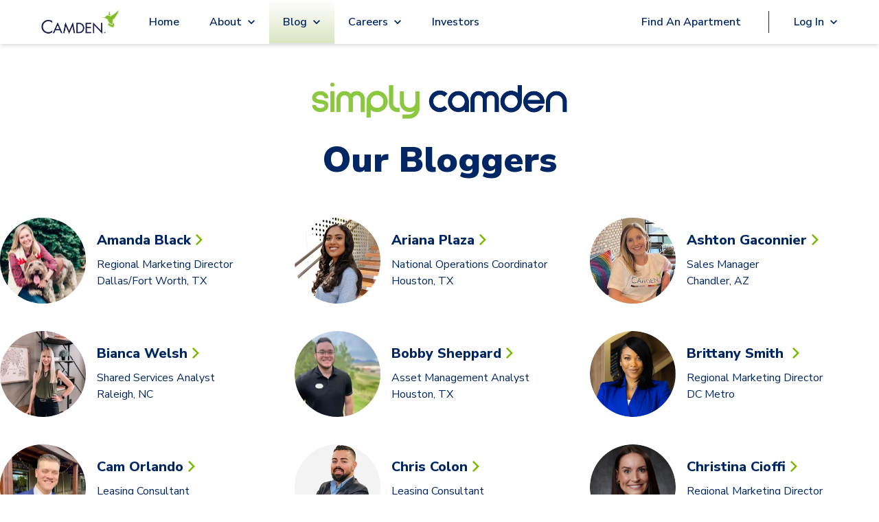

--- FILE ---
content_type: text/html; charset=utf-8
request_url: https://www.camdenliving.com/blog/authors
body_size: 15109
content:
<!DOCTYPE html><html lang="en"><head><meta charSet="utf-8"/><meta name="viewport" content="width=device-width, initial-scale=1"/><title>About The Bloggers | camdenliving.com</title><meta name="description"/><meta name="page-type" content="Blog Page"/><meta name="robots" content="max-image-preview:large"/><meta name="next-head-count" content="6"/><script src="https://sightmap.com/embed/api.js"></script><meta name="robots" content="max-image-preview:large"/><link rel="preconnect" href="https://fonts.gstatic.com"/><script>
              // Initialize a flag to track Google Maps loading status
              window.googleMapsLoaded = false;
              window.googleMapsError = false;
              window.googleMapsRetries = 0;
              window.googleMapsMaxRetries = 3;
              
              // Define the callback function for when maps loads successfully
              function initMap() {
                window.googleMapsLoaded = true;
                console.log('%c[MAPS DEBUG] Google Maps API loaded successfully', 'background: green; color: white; padding: 2px;');
                
                // Wait a short amount of time to ensure Google object is fully initialized
                setTimeout(function() {
                  // Double check that the Google Maps object is actually available
                  if (typeof google !== 'undefined' && typeof google.maps !== 'undefined') {
                    console.log('%c[MAPS DEBUG] Dispatching googleMapsLoaded event', 'background: blue; color: white; padding: 2px;');
                    // Dispatch an event that components can listen for
                    const mapsLoadedEvent = new CustomEvent('googlemapsloaded');
                    window.dispatchEvent(mapsLoadedEvent);
                    
                    // Also set a global flag that persists across page navigations
                    try {
                      localStorage.setItem('googleMapsLoaded', 'true');
                    } catch (e) {
                      console.warn('Could not set localStorage flag for Maps');
                    }
                  } else {
                    console.error('%c[MAPS DEBUG] Google Maps objects not available despite successful load callback', 'background: red; color: white; padding: 2px;');
                    handleGoogleMapsError();
                  }
                }, 100);
              }
              
              // Define error handling for Google Maps API loading
              function handleGoogleMapsError() {
                // Only set error if we've exhausted retries
                if (window.googleMapsRetries >= window.googleMapsMaxRetries) {
                  window.googleMapsError = true;
                  console.error('Google Maps API failed to load after multiple attempts');
                  
                  // Dispatch an event for the error
                  const mapsErrorEvent = new CustomEvent('googlemapserror');
                  window.dispatchEvent(mapsErrorEvent);
                  
                  // Remove the error event after it fires once
                  window.removeEventListener('error', googleMapsApiErrorHandler);
                } else {
                  // Retry loading the script with exponential backoff
                  window.googleMapsRetries++;
                  const backoffTime = Math.pow(2, window.googleMapsRetries) * 500; // 1s, 2s, 4s
                  console.log('Retrying Google Maps API load, attempt ' + window.googleMapsRetries + ' in ' + backoffTime + 'ms');
                  
                  setTimeout(loadGoogleMapsScript, backoffTime);
                }
              }
              
              // Error event handler specifically for Google Maps API
              function googleMapsApiErrorHandler(event) {
                if (event.target && event.target.src && 
                    event.target.src.indexOf('maps.googleapis.com') !== -1) {
                  handleGoogleMapsError();
                }
              }
              
              // Function to load the Google Maps script
              function loadGoogleMapsScript() {
                // Remove any existing Google Maps scripts first
                const existingScripts = document.querySelectorAll('script[src*="maps.googleapis.com"]');
                existingScripts.forEach(script => script.remove());
                
                // Load Google Maps API directly
                const script = document.createElement('script');
                script.src = 'https://maps.googleapis.com/maps/api/js?key=AIzaSyDdpNX4iJL4dfVl2HPUgK7bCBQ9qG7nzN8&libraries=places,marker&loading=async&callback=initMap';
                script.async = true;
                script.defer = true;
                script.onerror = handleGoogleMapsError;
                document.head.appendChild(script);
              }
              
              // Add error listener for script loading failures
              window.addEventListener('error', googleMapsApiErrorHandler, true);
              
              // Initial loading of the script
              (function() {
                loadGoogleMapsScript();
                
                // Set a timeout to check if Google Maps loaded
                setTimeout(function() {
                  if (!window.googleMapsLoaded && !window.googleMapsError && window.googleMapsRetries >= window.googleMapsMaxRetries) {
                    handleGoogleMapsError();
                  }
                }, 15000); // 15 second timeout
              })();
            </script><script src="https://apps.elfsight.com/p/platform.js" defer=""></script><script type="text/javascript" src="https://custom-scripts-camden.s3.amazonaws.com/funnelleasing/integration-v2.min.js"></script><script crossorigin="" src="https://cs-cdn.realpage.com/CAL/v1.0/cs-calendar-widget.min.js"></script><script>
              if (document.documentMode) {
                var qs = "";
                var communityPhoneNumber = "";

                if (communityPhoneNumber) {
                  qs += "phone=" + communityPhoneNumber;
                };

                window.location.href = "/browser.html?edgeLink=" +  window.location.pathname + (!!qs ? "?" + qs : "");
              };
              </script><link rel="preconnect" href="https://fonts.gstatic.com" crossorigin /><link rel="preload" href="/_next/static/css/f57e8c64a29ca09b.css" as="style"/><link rel="stylesheet" href="/_next/static/css/f57e8c64a29ca09b.css" data-n-g=""/><link rel="preload" href="/_next/static/css/693f8d0e59cfefbd.css" as="style"/><link rel="stylesheet" href="/_next/static/css/693f8d0e59cfefbd.css" data-n-p=""/><noscript data-n-css=""></noscript><script defer="" nomodule="" src="/_next/static/chunks/polyfills-c67a75d1b6f99dc8.js"></script><script src="/_next/static/chunks/webpack-6c0263e3af7f1d7a.js" defer=""></script><script src="/_next/static/chunks/framework-ca706bf673a13738.js" defer=""></script><script src="/_next/static/chunks/main-5212bc951b709ff5.js" defer=""></script><script src="/_next/static/chunks/pages/_app-e25473f63a0aa37b.js" defer=""></script><script src="/_next/static/chunks/6239-4c15013ac1ab6626.js" defer=""></script><script src="/_next/static/chunks/6710-58e7597568519d24.js" defer=""></script><script src="/_next/static/chunks/6930-07dd6d678ff15803.js" defer=""></script><script src="/_next/static/chunks/1261-3b73046914c3efc8.js" defer=""></script><script src="/_next/static/chunks/pages/blog/authors-02c84374dd1dc13e.js" defer=""></script><script src="/_next/static/oBwkA05ZhNhV04mpEpdoX/_buildManifest.js" defer=""></script><script src="/_next/static/oBwkA05ZhNhV04mpEpdoX/_ssgManifest.js" defer=""></script><style id="__jsx-1224211768">.local-spacing.jsx-1224211768{height:64px}</style><style id="__jsx-1171144523">.text-2xl.jsx-1171144523{font-size:1.6rem;line-height:2rem}.image-container.jsx-1171144523{background-image:url(https://images.ctfassets.net/pg6xj64qk0kh/2PiasIdYkK3y5a2SJUi5bM/c0f599e641116b0af86029e97393c424/camden-potomac-yard-apartments-washington-dc-exterior-flowers.JPG?w=500);background-position:center;background-repeat:no-repeat;-webkit-background-size:cover;-moz-background-size:cover;-o-background-size:cover;background-size:cover}@media(max-width:1023px){.post-card-title.jsx-1171144523{width:97.5%;-webkit-border-radius:2px;-moz-border-radius:2px;border-radius:2px}}</style><style id="__jsx-3059938737">.text-2xl.jsx-3059938737{font-size:1.6rem;line-height:2rem}.image-container.jsx-3059938737{background-image:url(https://images.ctfassets.net/pg6xj64qk0kh/4kLKwBJNFGxGO9zWeL9tR6/27f60d5e420ca5fecf9fbc3a0d001922/IMG_4626__1_.jpeg?w=500);background-position:center;background-repeat:no-repeat;-webkit-background-size:cover;-moz-background-size:cover;-o-background-size:cover;background-size:cover}@media(max-width:1023px){.post-card-title.jsx-3059938737{width:97.5%;-webkit-border-radius:2px;-moz-border-radius:2px;border-radius:2px}}</style><style id="__jsx-2721240484">.text-2xl.jsx-2721240484{font-size:1.6rem;line-height:2rem}.image-container.jsx-2721240484{background-image:url(https://images.ctfassets.net/pg6xj64qk0kh/78OKnfVRWVoEaTdDT8GMgO/ad48f0ca161a71498e95cc6267cdcb70/Touring_Apartment_Blog_Photo.jpg?w=500);background-position:center;background-repeat:no-repeat;-webkit-background-size:cover;-moz-background-size:cover;-o-background-size:cover;background-size:cover}@media(max-width:1023px){.post-card-title.jsx-2721240484{width:97.5%;-webkit-border-radius:2px;-moz-border-radius:2px;border-radius:2px}}</style><style data-href="https://fonts.googleapis.com/css2?family=Nunito+Sans:wght@400;600;700;800;900&display=swap">@font-face{font-family:'Nunito Sans';font-style:normal;font-weight:400;font-stretch:normal;font-display:swap;src:url(https://fonts.gstatic.com/l/font?kit=pe1mMImSLYBIv1o4X1M8ce2xCx3yop4tQpF_MeTm0lfGWVpNn64CL7U8upHZIbMV51Q42ptCp5F5bxqqtQ1yiU4G1ilntw&skey=60bfdc605ddb00b1&v=v19) format('woff')}@font-face{font-family:'Nunito Sans';font-style:normal;font-weight:600;font-stretch:normal;font-display:swap;src:url(https://fonts.gstatic.com/l/font?kit=pe1mMImSLYBIv1o4X1M8ce2xCx3yop4tQpF_MeTm0lfGWVpNn64CL7U8upHZIbMV51Q42ptCp5F5bxqqtQ1yiU4GCC5ntw&skey=60bfdc605ddb00b1&v=v19) format('woff')}@font-face{font-family:'Nunito Sans';font-style:normal;font-weight:700;font-stretch:normal;font-display:swap;src:url(https://fonts.gstatic.com/l/font?kit=pe1mMImSLYBIv1o4X1M8ce2xCx3yop4tQpF_MeTm0lfGWVpNn64CL7U8upHZIbMV51Q42ptCp5F5bxqqtQ1yiU4GMS5ntw&skey=60bfdc605ddb00b1&v=v19) format('woff')}@font-face{font-family:'Nunito Sans';font-style:normal;font-weight:800;font-stretch:normal;font-display:swap;src:url(https://fonts.gstatic.com/l/font?kit=pe1mMImSLYBIv1o4X1M8ce2xCx3yop4tQpF_MeTm0lfGWVpNn64CL7U8upHZIbMV51Q42ptCp5F5bxqqtQ1yiU4GVi5ntw&skey=60bfdc605ddb00b1&v=v19) format('woff')}@font-face{font-family:'Nunito Sans';font-style:normal;font-weight:900;font-stretch:normal;font-display:swap;src:url(https://fonts.gstatic.com/l/font?kit=pe1mMImSLYBIv1o4X1M8ce2xCx3yop4tQpF_MeTm0lfGWVpNn64CL7U8upHZIbMV51Q42ptCp5F5bxqqtQ1yiU4Gfy5ntw&skey=60bfdc605ddb00b1&v=v19) format('woff')}@font-face{font-family:'Nunito Sans';font-style:normal;font-weight:400;font-stretch:100%;font-display:swap;src:url(https://fonts.gstatic.com/s/nunitosans/v19/pe0TMImSLYBIv1o4X1M8ce2xCx3yop4tQpF_MeTm0lfGWVpNn64CL7U8upHZIbMV51Q42ptCp7t4R-tQKr51pE8.woff2) format('woff2');unicode-range:U+0460-052F,U+1C80-1C8A,U+20B4,U+2DE0-2DFF,U+A640-A69F,U+FE2E-FE2F}@font-face{font-family:'Nunito Sans';font-style:normal;font-weight:400;font-stretch:100%;font-display:swap;src:url(https://fonts.gstatic.com/s/nunitosans/v19/pe0TMImSLYBIv1o4X1M8ce2xCx3yop4tQpF_MeTm0lfGWVpNn64CL7U8upHZIbMV51Q42ptCp7txR-tQKr51pE8.woff2) format('woff2');unicode-range:U+0301,U+0400-045F,U+0490-0491,U+04B0-04B1,U+2116}@font-face{font-family:'Nunito Sans';font-style:normal;font-weight:400;font-stretch:100%;font-display:swap;src:url(https://fonts.gstatic.com/s/nunitosans/v19/pe0TMImSLYBIv1o4X1M8ce2xCx3yop4tQpF_MeTm0lfGWVpNn64CL7U8upHZIbMV51Q42ptCp7t6R-tQKr51pE8.woff2) format('woff2');unicode-range:U+0102-0103,U+0110-0111,U+0128-0129,U+0168-0169,U+01A0-01A1,U+01AF-01B0,U+0300-0301,U+0303-0304,U+0308-0309,U+0323,U+0329,U+1EA0-1EF9,U+20AB}@font-face{font-family:'Nunito Sans';font-style:normal;font-weight:400;font-stretch:100%;font-display:swap;src:url(https://fonts.gstatic.com/s/nunitosans/v19/pe0TMImSLYBIv1o4X1M8ce2xCx3yop4tQpF_MeTm0lfGWVpNn64CL7U8upHZIbMV51Q42ptCp7t7R-tQKr51pE8.woff2) format('woff2');unicode-range:U+0100-02BA,U+02BD-02C5,U+02C7-02CC,U+02CE-02D7,U+02DD-02FF,U+0304,U+0308,U+0329,U+1D00-1DBF,U+1E00-1E9F,U+1EF2-1EFF,U+2020,U+20A0-20AB,U+20AD-20C0,U+2113,U+2C60-2C7F,U+A720-A7FF}@font-face{font-family:'Nunito Sans';font-style:normal;font-weight:400;font-stretch:100%;font-display:swap;src:url(https://fonts.gstatic.com/s/nunitosans/v19/pe0TMImSLYBIv1o4X1M8ce2xCx3yop4tQpF_MeTm0lfGWVpNn64CL7U8upHZIbMV51Q42ptCp7t1R-tQKr51.woff2) format('woff2');unicode-range:U+0000-00FF,U+0131,U+0152-0153,U+02BB-02BC,U+02C6,U+02DA,U+02DC,U+0304,U+0308,U+0329,U+2000-206F,U+20AC,U+2122,U+2191,U+2193,U+2212,U+2215,U+FEFF,U+FFFD}@font-face{font-family:'Nunito Sans';font-style:normal;font-weight:600;font-stretch:100%;font-display:swap;src:url(https://fonts.gstatic.com/s/nunitosans/v19/pe0TMImSLYBIv1o4X1M8ce2xCx3yop4tQpF_MeTm0lfGWVpNn64CL7U8upHZIbMV51Q42ptCp7t4R-tQKr51pE8.woff2) format('woff2');unicode-range:U+0460-052F,U+1C80-1C8A,U+20B4,U+2DE0-2DFF,U+A640-A69F,U+FE2E-FE2F}@font-face{font-family:'Nunito Sans';font-style:normal;font-weight:600;font-stretch:100%;font-display:swap;src:url(https://fonts.gstatic.com/s/nunitosans/v19/pe0TMImSLYBIv1o4X1M8ce2xCx3yop4tQpF_MeTm0lfGWVpNn64CL7U8upHZIbMV51Q42ptCp7txR-tQKr51pE8.woff2) format('woff2');unicode-range:U+0301,U+0400-045F,U+0490-0491,U+04B0-04B1,U+2116}@font-face{font-family:'Nunito Sans';font-style:normal;font-weight:600;font-stretch:100%;font-display:swap;src:url(https://fonts.gstatic.com/s/nunitosans/v19/pe0TMImSLYBIv1o4X1M8ce2xCx3yop4tQpF_MeTm0lfGWVpNn64CL7U8upHZIbMV51Q42ptCp7t6R-tQKr51pE8.woff2) format('woff2');unicode-range:U+0102-0103,U+0110-0111,U+0128-0129,U+0168-0169,U+01A0-01A1,U+01AF-01B0,U+0300-0301,U+0303-0304,U+0308-0309,U+0323,U+0329,U+1EA0-1EF9,U+20AB}@font-face{font-family:'Nunito Sans';font-style:normal;font-weight:600;font-stretch:100%;font-display:swap;src:url(https://fonts.gstatic.com/s/nunitosans/v19/pe0TMImSLYBIv1o4X1M8ce2xCx3yop4tQpF_MeTm0lfGWVpNn64CL7U8upHZIbMV51Q42ptCp7t7R-tQKr51pE8.woff2) format('woff2');unicode-range:U+0100-02BA,U+02BD-02C5,U+02C7-02CC,U+02CE-02D7,U+02DD-02FF,U+0304,U+0308,U+0329,U+1D00-1DBF,U+1E00-1E9F,U+1EF2-1EFF,U+2020,U+20A0-20AB,U+20AD-20C0,U+2113,U+2C60-2C7F,U+A720-A7FF}@font-face{font-family:'Nunito Sans';font-style:normal;font-weight:600;font-stretch:100%;font-display:swap;src:url(https://fonts.gstatic.com/s/nunitosans/v19/pe0TMImSLYBIv1o4X1M8ce2xCx3yop4tQpF_MeTm0lfGWVpNn64CL7U8upHZIbMV51Q42ptCp7t1R-tQKr51.woff2) format('woff2');unicode-range:U+0000-00FF,U+0131,U+0152-0153,U+02BB-02BC,U+02C6,U+02DA,U+02DC,U+0304,U+0308,U+0329,U+2000-206F,U+20AC,U+2122,U+2191,U+2193,U+2212,U+2215,U+FEFF,U+FFFD}@font-face{font-family:'Nunito Sans';font-style:normal;font-weight:700;font-stretch:100%;font-display:swap;src:url(https://fonts.gstatic.com/s/nunitosans/v19/pe0TMImSLYBIv1o4X1M8ce2xCx3yop4tQpF_MeTm0lfGWVpNn64CL7U8upHZIbMV51Q42ptCp7t4R-tQKr51pE8.woff2) format('woff2');unicode-range:U+0460-052F,U+1C80-1C8A,U+20B4,U+2DE0-2DFF,U+A640-A69F,U+FE2E-FE2F}@font-face{font-family:'Nunito Sans';font-style:normal;font-weight:700;font-stretch:100%;font-display:swap;src:url(https://fonts.gstatic.com/s/nunitosans/v19/pe0TMImSLYBIv1o4X1M8ce2xCx3yop4tQpF_MeTm0lfGWVpNn64CL7U8upHZIbMV51Q42ptCp7txR-tQKr51pE8.woff2) format('woff2');unicode-range:U+0301,U+0400-045F,U+0490-0491,U+04B0-04B1,U+2116}@font-face{font-family:'Nunito Sans';font-style:normal;font-weight:700;font-stretch:100%;font-display:swap;src:url(https://fonts.gstatic.com/s/nunitosans/v19/pe0TMImSLYBIv1o4X1M8ce2xCx3yop4tQpF_MeTm0lfGWVpNn64CL7U8upHZIbMV51Q42ptCp7t6R-tQKr51pE8.woff2) format('woff2');unicode-range:U+0102-0103,U+0110-0111,U+0128-0129,U+0168-0169,U+01A0-01A1,U+01AF-01B0,U+0300-0301,U+0303-0304,U+0308-0309,U+0323,U+0329,U+1EA0-1EF9,U+20AB}@font-face{font-family:'Nunito Sans';font-style:normal;font-weight:700;font-stretch:100%;font-display:swap;src:url(https://fonts.gstatic.com/s/nunitosans/v19/pe0TMImSLYBIv1o4X1M8ce2xCx3yop4tQpF_MeTm0lfGWVpNn64CL7U8upHZIbMV51Q42ptCp7t7R-tQKr51pE8.woff2) format('woff2');unicode-range:U+0100-02BA,U+02BD-02C5,U+02C7-02CC,U+02CE-02D7,U+02DD-02FF,U+0304,U+0308,U+0329,U+1D00-1DBF,U+1E00-1E9F,U+1EF2-1EFF,U+2020,U+20A0-20AB,U+20AD-20C0,U+2113,U+2C60-2C7F,U+A720-A7FF}@font-face{font-family:'Nunito Sans';font-style:normal;font-weight:700;font-stretch:100%;font-display:swap;src:url(https://fonts.gstatic.com/s/nunitosans/v19/pe0TMImSLYBIv1o4X1M8ce2xCx3yop4tQpF_MeTm0lfGWVpNn64CL7U8upHZIbMV51Q42ptCp7t1R-tQKr51.woff2) format('woff2');unicode-range:U+0000-00FF,U+0131,U+0152-0153,U+02BB-02BC,U+02C6,U+02DA,U+02DC,U+0304,U+0308,U+0329,U+2000-206F,U+20AC,U+2122,U+2191,U+2193,U+2212,U+2215,U+FEFF,U+FFFD}@font-face{font-family:'Nunito Sans';font-style:normal;font-weight:800;font-stretch:100%;font-display:swap;src:url(https://fonts.gstatic.com/s/nunitosans/v19/pe0TMImSLYBIv1o4X1M8ce2xCx3yop4tQpF_MeTm0lfGWVpNn64CL7U8upHZIbMV51Q42ptCp7t4R-tQKr51pE8.woff2) format('woff2');unicode-range:U+0460-052F,U+1C80-1C8A,U+20B4,U+2DE0-2DFF,U+A640-A69F,U+FE2E-FE2F}@font-face{font-family:'Nunito Sans';font-style:normal;font-weight:800;font-stretch:100%;font-display:swap;src:url(https://fonts.gstatic.com/s/nunitosans/v19/pe0TMImSLYBIv1o4X1M8ce2xCx3yop4tQpF_MeTm0lfGWVpNn64CL7U8upHZIbMV51Q42ptCp7txR-tQKr51pE8.woff2) format('woff2');unicode-range:U+0301,U+0400-045F,U+0490-0491,U+04B0-04B1,U+2116}@font-face{font-family:'Nunito Sans';font-style:normal;font-weight:800;font-stretch:100%;font-display:swap;src:url(https://fonts.gstatic.com/s/nunitosans/v19/pe0TMImSLYBIv1o4X1M8ce2xCx3yop4tQpF_MeTm0lfGWVpNn64CL7U8upHZIbMV51Q42ptCp7t6R-tQKr51pE8.woff2) format('woff2');unicode-range:U+0102-0103,U+0110-0111,U+0128-0129,U+0168-0169,U+01A0-01A1,U+01AF-01B0,U+0300-0301,U+0303-0304,U+0308-0309,U+0323,U+0329,U+1EA0-1EF9,U+20AB}@font-face{font-family:'Nunito Sans';font-style:normal;font-weight:800;font-stretch:100%;font-display:swap;src:url(https://fonts.gstatic.com/s/nunitosans/v19/pe0TMImSLYBIv1o4X1M8ce2xCx3yop4tQpF_MeTm0lfGWVpNn64CL7U8upHZIbMV51Q42ptCp7t7R-tQKr51pE8.woff2) format('woff2');unicode-range:U+0100-02BA,U+02BD-02C5,U+02C7-02CC,U+02CE-02D7,U+02DD-02FF,U+0304,U+0308,U+0329,U+1D00-1DBF,U+1E00-1E9F,U+1EF2-1EFF,U+2020,U+20A0-20AB,U+20AD-20C0,U+2113,U+2C60-2C7F,U+A720-A7FF}@font-face{font-family:'Nunito Sans';font-style:normal;font-weight:800;font-stretch:100%;font-display:swap;src:url(https://fonts.gstatic.com/s/nunitosans/v19/pe0TMImSLYBIv1o4X1M8ce2xCx3yop4tQpF_MeTm0lfGWVpNn64CL7U8upHZIbMV51Q42ptCp7t1R-tQKr51.woff2) format('woff2');unicode-range:U+0000-00FF,U+0131,U+0152-0153,U+02BB-02BC,U+02C6,U+02DA,U+02DC,U+0304,U+0308,U+0329,U+2000-206F,U+20AC,U+2122,U+2191,U+2193,U+2212,U+2215,U+FEFF,U+FFFD}@font-face{font-family:'Nunito Sans';font-style:normal;font-weight:900;font-stretch:100%;font-display:swap;src:url(https://fonts.gstatic.com/s/nunitosans/v19/pe0TMImSLYBIv1o4X1M8ce2xCx3yop4tQpF_MeTm0lfGWVpNn64CL7U8upHZIbMV51Q42ptCp7t4R-tQKr51pE8.woff2) format('woff2');unicode-range:U+0460-052F,U+1C80-1C8A,U+20B4,U+2DE0-2DFF,U+A640-A69F,U+FE2E-FE2F}@font-face{font-family:'Nunito Sans';font-style:normal;font-weight:900;font-stretch:100%;font-display:swap;src:url(https://fonts.gstatic.com/s/nunitosans/v19/pe0TMImSLYBIv1o4X1M8ce2xCx3yop4tQpF_MeTm0lfGWVpNn64CL7U8upHZIbMV51Q42ptCp7txR-tQKr51pE8.woff2) format('woff2');unicode-range:U+0301,U+0400-045F,U+0490-0491,U+04B0-04B1,U+2116}@font-face{font-family:'Nunito Sans';font-style:normal;font-weight:900;font-stretch:100%;font-display:swap;src:url(https://fonts.gstatic.com/s/nunitosans/v19/pe0TMImSLYBIv1o4X1M8ce2xCx3yop4tQpF_MeTm0lfGWVpNn64CL7U8upHZIbMV51Q42ptCp7t6R-tQKr51pE8.woff2) format('woff2');unicode-range:U+0102-0103,U+0110-0111,U+0128-0129,U+0168-0169,U+01A0-01A1,U+01AF-01B0,U+0300-0301,U+0303-0304,U+0308-0309,U+0323,U+0329,U+1EA0-1EF9,U+20AB}@font-face{font-family:'Nunito Sans';font-style:normal;font-weight:900;font-stretch:100%;font-display:swap;src:url(https://fonts.gstatic.com/s/nunitosans/v19/pe0TMImSLYBIv1o4X1M8ce2xCx3yop4tQpF_MeTm0lfGWVpNn64CL7U8upHZIbMV51Q42ptCp7t7R-tQKr51pE8.woff2) format('woff2');unicode-range:U+0100-02BA,U+02BD-02C5,U+02C7-02CC,U+02CE-02D7,U+02DD-02FF,U+0304,U+0308,U+0329,U+1D00-1DBF,U+1E00-1E9F,U+1EF2-1EFF,U+2020,U+20A0-20AB,U+20AD-20C0,U+2113,U+2C60-2C7F,U+A720-A7FF}@font-face{font-family:'Nunito Sans';font-style:normal;font-weight:900;font-stretch:100%;font-display:swap;src:url(https://fonts.gstatic.com/s/nunitosans/v19/pe0TMImSLYBIv1o4X1M8ce2xCx3yop4tQpF_MeTm0lfGWVpNn64CL7U8upHZIbMV51Q42ptCp7t1R-tQKr51.woff2) format('woff2');unicode-range:U+0000-00FF,U+0131,U+0152-0153,U+02BB-02BC,U+02C6,U+02DA,U+02DC,U+0304,U+0308,U+0329,U+2000-206F,U+20AC,U+2122,U+2191,U+2193,U+2212,U+2215,U+FEFF,U+FFFD}</style></head><body><div id="__next"><a href="#" class="jsx-1224211768 flex flex-row items-center justify-center w-full text-white bg-blue skip-to-content-link">Skip to Main Content</a><nav class="jsx-1224211768 fixed z-30 flex justify-center w-full bg-white shadow-md select-none h-header z-50"><div class="jsx-1224211768 flex items-center justify-between h-full max-width nav-padding lg:justify-start"><button aria-label="Open Menu" aria-expanded="false" aria-controls="mobile-menu" class="jsx-1224211768 lg:hidden"><img class="bg-transparent  cursor-pointer" src="/icons/blue/menu.svg" alt="Open Menu"/></button><div class="jsx-1224211768 absolute flex h-10 cursor-pointer left-1/4 right-1/4 lg:static flex-center lg:min-h-12 min-w-32 lg:w-64"><img id="primary-navigation-camden-logo" alt="Camden logo" src="/images/camden-logo-black.png" class="jsx-1224211768 h-10 m-auto lg:min-h-12"/></div><div class="jsx-1224211768 primary-navigation-serverside_mobileMenu__ArjfB invisible"><div><div id="primary-navigation-home-link" class="primary-navigation-links submenu-links"><a href="/">Home</a></div></div><div role="navigation" aria-label="About submenu" class="dropdown-menu"><div class="relative primary-navigation-submenu-link-container main-padding py-4 lg:p-4  submenu-links"><div class="absolute left-0 w-full h-full pb-4 mobile-link-container lg:block"></div><span class="primary-navigation-submenu-link submenu-links"><a class="pointer-events-none" data-link="dropdown" href="/blog/authors#">About</a></span><span class="w-5 submenu-links"><img class="bg-transparent submenu-links w-5 caret more cursor-pointer" src="/icons/blue/expand_more.svg" alt="Expand"/><img class="bg-transparent submenu-links w-5 caret less cursor-pointer" src="/icons/blue/expand_less.svg" alt="Close"/></span></div><div class="submenu-links_invisibleItem__iygc_"> </div><ul class="  primary-navigation-submenu-left  z-50" role="menu" aria-label="About options"><div class="hidden lg:block relative  bottom-1 left-3 border-1 border-t border-gray-200 bg-white w-2 h-2 transform rotate-45" aria-hidden="true"></div><li role="menuitem"><a data-sublink="dropdown" class="primary-navigation-sublinks main-padding submenu-links" id="primary-navigation-about-camden-link" target="_self" rel="" href="/about-camden">About Camden</a></li><li role="menuitem"><a data-sublink="dropdown" class="primary-navigation-sublinks main-padding submenu-links" id="primary-navigation-camden-culture-link" target="_self" rel="" href="/camden-culture">Camden Culture</a></li><li role="menuitem"><a data-sublink="dropdown" class="primary-navigation-sublinks main-padding submenu-links" id="primary-navigation-corporate-responsibility-link" target="_self" rel="" href="/corporate-responsibility">Corporate Responsibility</a></li><li role="menuitem"><a data-sublink="dropdown" class="primary-navigation-sublinks main-padding submenu-links" id="primary-navigation-camden-cares-link" target="_self" rel="" href="/camden-cares">Camden Cares</a></li><li role="menuitem"><a data-sublink="dropdown" class="primary-navigation-sublinks main-padding submenu-links" id="primary-navigation-leadership-link" target="_self" rel="" href="/leadership">Leadership</a></li></ul></div><div role="navigation" aria-label="Blog submenu" class="dropdown-menu"><div class="relative primary-navigation-submenu-link-container main-padding py-4 lg:p-4  primary-navigation-links-selected submenu-links"><div class="absolute left-0 w-full h-full pb-4 mobile-link-container lg:block"></div><span class="primary-navigation-submenu-link submenu-links"><a class="pointer-events-none" data-link="dropdown" href="/blog/authors#">Blog</a></span><span class="w-5 submenu-links"><img class="bg-transparent submenu-links w-5 caret more cursor-pointer" src="/icons/blue/expand_more.svg" alt="Expand"/><img class="bg-transparent submenu-links w-5 caret less cursor-pointer" src="/icons/blue/expand_less.svg" alt="Close"/></span></div><div class="submenu-links_invisibleItem__iygc_"> </div><ul class="  primary-navigation-submenu-left  z-50" role="menu" aria-label="Blog options"><div class="hidden lg:block relative  bottom-1 left-3 border-1 border-t border-gray-200 bg-white w-2 h-2 transform rotate-45" aria-hidden="true"></div><li role="menuitem"><a data-sublink="dropdown" class="primary-navigation-sublinks main-padding primary-navigation-links-selected submenu-links" id="primary-navigation-blog-link" target="_self" rel="" href="/blog">Blog</a></li><li role="menuitem"><a data-sublink="dropdown" class="primary-navigation-sublinks main-padding submenu-links" id="primary-navigation-about-the-bloggers-link" target="_self" rel="" href="/blog/authors">About the Bloggers</a></li></ul></div><div role="navigation" aria-label="Careers submenu" class="dropdown-menu"><div class="relative primary-navigation-submenu-link-container main-padding py-4 lg:p-4  submenu-links"><div class="absolute left-0 w-full h-full pb-4 mobile-link-container lg:block"></div><span class="primary-navigation-submenu-link submenu-links"><a class="pointer-events-none" data-link="dropdown" href="/blog/authors#">Careers</a></span><span class="w-5 submenu-links"><img class="bg-transparent submenu-links w-5 caret more cursor-pointer" src="/icons/blue/expand_more.svg" alt="Expand"/><img class="bg-transparent submenu-links w-5 caret less cursor-pointer" src="/icons/blue/expand_less.svg" alt="Close"/></span></div><div class="submenu-links_invisibleItem__iygc_"> </div><ul class="  primary-navigation-submenu-left  z-50" role="menu" aria-label="Careers options"><div class="hidden lg:block relative  bottom-1 left-3 border-1 border-t border-gray-200 bg-white w-2 h-2 transform rotate-45" aria-hidden="true"></div><li role="menuitem"><a data-sublink="dropdown" class="primary-navigation-sublinks main-padding submenu-links" id="primary-navigation-camden-careers-link" target="_blank" rel="noopener noreferrer" href="https://ehap.fa.us2.oraclecloud.com/hcmUI/CandidateExperience/en/sites/CX">Camden Careers</a></li><li role="menuitem"><a data-sublink="dropdown" class="primary-navigation-sublinks main-padding submenu-links" id="primary-navigation-benefits-link" target="_self" rel="" href="/benefits">Benefits</a></li><li role="menuitem"><a data-sublink="dropdown" class="primary-navigation-sublinks main-padding submenu-links" id="primary-navigation-life-at-camden-link" target="_self" rel="" href="/life-at-camden">Life at Camden</a></li><li role="menuitem"><a data-sublink="dropdown" class="primary-navigation-sublinks main-padding submenu-links" id="primary-navigation-career-development-link" target="_self" rel="" href="/career-development">Career Development</a></li></ul></div><div><div id="primary-navigation-investors-link" class="primary-navigation-links submenu-links"><a target="_blank" href="https://investors.camdenliving.com/investors/corporate-overview/corporate-profile/default.aspx">Investors</a></div></div><div><div class="my-4 lg:hidden info-teaser-separator"></div><div id="primary-navigation-find an apartment-link" class="lg:hidden primary-navigation-links submenu-links"><a href="/">Find An Apartment</a></div></div><div role="navigation" aria-label="Log In submenu" class="dropdown-menu"><div class="relative primary-navigation-submenu-link-container main-padding py-4 lg:p-4  lg:hidden submenu-links"><div class="absolute left-0 w-full h-full pb-4 mobile-link-container lg:block"></div><span class="primary-navigation-submenu-link submenu-links"><a class="pointer-events-none" data-link="dropdown" href="/blog/authors#">Log In</a></span><span class="w-5 submenu-links"><img class="bg-transparent submenu-links w-5 caret more cursor-pointer" src="/icons/blue/expand_more.svg" alt="Expand"/><img class="bg-transparent submenu-links w-5 caret less cursor-pointer" src="/icons/blue/expand_less.svg" alt="Close"/></span></div><div class="submenu-links_invisibleItem__iygc_"> </div><ul class="  primary-navigation-submenu-left  z-50" role="menu" aria-label="Log In options"><div class="hidden lg:block relative  bottom-1 left-3 border-1 border-t border-gray-200 bg-white w-2 h-2 transform rotate-45" aria-hidden="true"></div><li role="menuitem"><a data-sublink="dropdown" class="primary-navigation-sublinks main-padding submenu-links" id="primary-navigation-residents-link" target="_blank" rel="noopener noreferrer" href="https://www.mycamden.com/">Residents</a></li><li role="menuitem"><a data-sublink="dropdown" class="primary-navigation-sublinks main-padding submenu-links" id="primary-navigation-applicants-link" target="_blank" rel="noopener noreferrer" href="https://www.mycamden.com/online-leasing/">Applicants</a></li><li role="menuitem"><a data-sublink="dropdown" class="primary-navigation-sublinks main-padding submenu-links" href="/my-account">Guests (Quotes)</a></li><li role="menuitem"><a data-sublink="dropdown" class="primary-navigation-sublinks main-padding submenu-links" id="primary-navigation-apply-for-a-position-link" target="_blank" rel="noopener noreferrer" href="https://ehap.fa.us2.oraclecloud.com/hcmUI/CandidateExperience/en/sites/CX">Apply for a Position</a></li></ul></div></div><div class="jsx-1224211768 justify-end hidden h-full lg:flex"><div class="py-4"><a class="primary-navigation-links" href="/"><span>Find An Apartment</span></a></div><div class="h-full flex items-center mx-4"><div class="flex items-center w-1px h-8 bg-blue "></div></div><div role="navigation" aria-label="Log In submenu" class="dropdown-menu"><div class="relative primary-navigation-submenu-link-container main-padding py-4 lg:p-4  test"><div class="absolute left-0 w-full h-full pb-4 mobile-link-container lg:block"></div><span class="primary-navigation-submenu-link test"><a class="pointer-events-none" data-link="dropdown" href="/blog/authors#">Log In</a></span><span class="w-5 test"><img class="bg-transparent test w-5 caret more cursor-pointer" src="/icons/blue/expand_more.svg" alt="Expand"/><img class="bg-transparent test w-5 caret less cursor-pointer" src="/icons/blue/expand_less.svg" alt="Close"/></span></div><div class="submenu-links_invisibleItem__iygc_"> </div><ul class="  primary-navigation-submenu-left z-50" role="menu" aria-label="Log In options"><div class="hidden lg:block relative  bottom-1 left-3 border-1 border-t border-gray-200 bg-white w-2 h-2 transform rotate-45" aria-hidden="true"></div><li role="menuitem"><a data-sublink="dropdown" class="primary-navigation-sublinks main-padding test" id="primary-navigation-residents-link" target="_blank" rel="noopener noreferrer" href="https://www.mycamden.com/">Residents</a></li><li role="menuitem"><a data-sublink="dropdown" class="primary-navigation-sublinks main-padding test" id="primary-navigation-applicants-link" target="_blank" rel="noopener noreferrer" href="https://www.mycamden.com/online-leasing/">Applicants</a></li><li role="menuitem"><a data-sublink="dropdown" class="primary-navigation-sublinks main-padding test" href="/my-account">Guests (Quotes)</a></li><li role="menuitem"><a data-sublink="dropdown" class="primary-navigation-sublinks main-padding test" id="primary-navigation-apply-for-a-position-link" target="_blank" rel="noopener noreferrer" href="https://ehap.fa.us2.oraclecloud.com/hcmUI/CandidateExperience/en/sites/CX">Apply for a Position</a></li></ul></div></div></div></nav><div class="jsx-1224211768 local-spacing"></div><main class="flex flex-col items-center"><div class="text-blue"><div class="mt-6 mb-10 lg:mt-12 lg:mb-14"><img class="w-36 mx-auto mb-3 bg-transparent sm:w-11/12 md:w-48 md:mb-6 lg:w-96" alt="Header simply camden" src="/images/simply-camden-logo.png"/><h1 class="text-center text-36 lg:text-52">Our Bloggers</h1></div><div class="mx-auto md:grid md:grid-cols-2 md:gap-2 lg:grid-cols-3 max-w-1386px"><div class=""><a href="/blog/authors/amanda-black"><div class="flex items-center w-full mb-8 cursor-pointer blog-author-card"><picture><source srcSet="https://images.ctfassets.net/pg6xj64qk0kh/4hktUc03hYESOG0thRTKqD/a406bf2663ce15bf79a0ecd01f6c971b/lilly.jpg?fm=webp&amp;w=125 125w,
  https://images.ctfassets.net/pg6xj64qk0kh/4hktUc03hYESOG0thRTKqD/a406bf2663ce15bf79a0ecd01f6c971b/lilly.jpg?fm=webp&amp;w=250 250w" type="image/webp"/><source srcSet="https://images.ctfassets.net/pg6xj64qk0kh/4hktUc03hYESOG0thRTKqD/a406bf2663ce15bf79a0ecd01f6c971b/lilly.jpg?w=125" type="image/jpeg"/><img class="bg-transparent object-cover rounded-full w-125px h-125px" src="https://images.ctfassets.net/pg6xj64qk0kh/4hktUc03hYESOG0thRTKqD/a406bf2663ce15bf79a0ecd01f6c971b/lilly.jpg?w=125" alt="Amanda Black"/></picture><div class="ml-4"><div class="mb-2 break-all title-type-4">Amanda Black<img class="bg-transparent inline mb-1 cursor-pointer" src="/icons/green/chevron_right.svg" alt=""/></div><p>Regional Marketing Director</p><p>Dallas/Fort Worth, TX</p></div></div></a></div><div class=""><a href="/blog/authors/Ariana%20Plaza"><div class="flex items-center w-full mb-8 cursor-pointer blog-author-card"><picture><source srcSet="https://images.ctfassets.net/pg6xj64qk0kh/3ocbAwahEOw7QYOFEg6biO/d56ed4a9d34b9f374de3fcb4fb7e0d3c/Ariana_Plaza_Headshot.jpg?fm=webp&amp;w=125 125w,
  https://images.ctfassets.net/pg6xj64qk0kh/3ocbAwahEOw7QYOFEg6biO/d56ed4a9d34b9f374de3fcb4fb7e0d3c/Ariana_Plaza_Headshot.jpg?fm=webp&amp;w=250 250w" type="image/webp"/><source srcSet="https://images.ctfassets.net/pg6xj64qk0kh/3ocbAwahEOw7QYOFEg6biO/d56ed4a9d34b9f374de3fcb4fb7e0d3c/Ariana_Plaza_Headshot.jpg?w=125" type="image/jpeg"/><img class="bg-transparent object-cover rounded-full w-125px h-125px" src="https://images.ctfassets.net/pg6xj64qk0kh/3ocbAwahEOw7QYOFEg6biO/d56ed4a9d34b9f374de3fcb4fb7e0d3c/Ariana_Plaza_Headshot.jpg?w=125" alt="Ariana Plaza"/></picture><div class="ml-4"><div class="mb-2 break-all title-type-4">Ariana Plaza<img class="bg-transparent inline mb-1 cursor-pointer" src="/icons/green/chevron_right.svg" alt=""/></div><p>National Operations Coordinator</p><p>Houston, TX</p></div></div></a></div><div class=""><a href="/blog/authors/Ashton-Gaconnier"><div class="flex items-center w-full mb-8 cursor-pointer blog-author-card"><picture><source srcSet="https://images.ctfassets.net/pg6xj64qk0kh/5if4wJtey46XlbDFDjVv7p/dc88b9e4554f07efecc60382eaa82c2b/MicrosoftTeams-image__121_.png?fm=webp&amp;w=125 125w,
  https://images.ctfassets.net/pg6xj64qk0kh/5if4wJtey46XlbDFDjVv7p/dc88b9e4554f07efecc60382eaa82c2b/MicrosoftTeams-image__121_.png?fm=webp&amp;w=250 250w" type="image/webp"/><source srcSet="https://images.ctfassets.net/pg6xj64qk0kh/5if4wJtey46XlbDFDjVv7p/dc88b9e4554f07efecc60382eaa82c2b/MicrosoftTeams-image__121_.png?w=125" type="image/jpeg"/><img class="bg-transparent object-cover rounded-full w-125px h-125px" src="https://images.ctfassets.net/pg6xj64qk0kh/5if4wJtey46XlbDFDjVv7p/dc88b9e4554f07efecc60382eaa82c2b/MicrosoftTeams-image__121_.png?w=125" alt="Ashton Gaconnier"/></picture><div class="ml-4"><div class="mb-2 break-all title-type-4">Ashton Gaconnier<img class="bg-transparent inline mb-1 cursor-pointer" src="/icons/green/chevron_right.svg" alt=""/></div><p>Sales Manager</p><p>Chandler, AZ</p></div></div></a></div><div class=""><a href="/blog/authors/Bianca-Welsh"><div class="flex items-center w-full mb-8 cursor-pointer blog-author-card"><picture><source srcSet="https://images.ctfassets.net/pg6xj64qk0kh/7hrz8SvWRxRPYen5xorB9Q/4f7392d07412b96b69a4ba8ec5c83ba8/Bianca_Welsh.png?fm=webp&amp;w=125 125w,
  https://images.ctfassets.net/pg6xj64qk0kh/7hrz8SvWRxRPYen5xorB9Q/4f7392d07412b96b69a4ba8ec5c83ba8/Bianca_Welsh.png?fm=webp&amp;w=250 250w" type="image/webp"/><source srcSet="https://images.ctfassets.net/pg6xj64qk0kh/7hrz8SvWRxRPYen5xorB9Q/4f7392d07412b96b69a4ba8ec5c83ba8/Bianca_Welsh.png?w=125" type="image/jpeg"/><img class="bg-transparent object-cover rounded-full w-125px h-125px" src="https://images.ctfassets.net/pg6xj64qk0kh/7hrz8SvWRxRPYen5xorB9Q/4f7392d07412b96b69a4ba8ec5c83ba8/Bianca_Welsh.png?w=125" alt="Bianca Welsh"/></picture><div class="ml-4"><div class="mb-2 break-all title-type-4">Bianca Welsh<img class="bg-transparent inline mb-1 cursor-pointer" src="/icons/green/chevron_right.svg" alt=""/></div><p>Shared Services Analyst</p><p>Raleigh, NC</p></div></div></a></div><div class=""><a href="/blog/authors/bobby-sheppard"><div class="flex items-center w-full mb-8 cursor-pointer blog-author-card"><picture><source srcSet="https://images.ctfassets.net/pg6xj64qk0kh/6wOGSUwED8oomGCHOc8zif/4bb9e5dba4a34978b290bfd950d999ce/Bobby.jpg?fm=webp&amp;w=125 125w,
  https://images.ctfassets.net/pg6xj64qk0kh/6wOGSUwED8oomGCHOc8zif/4bb9e5dba4a34978b290bfd950d999ce/Bobby.jpg?fm=webp&amp;w=250 250w" type="image/webp"/><source srcSet="https://images.ctfassets.net/pg6xj64qk0kh/6wOGSUwED8oomGCHOc8zif/4bb9e5dba4a34978b290bfd950d999ce/Bobby.jpg?w=125" type="image/jpeg"/><img class="bg-transparent object-cover rounded-full w-125px h-125px" src="https://images.ctfassets.net/pg6xj64qk0kh/6wOGSUwED8oomGCHOc8zif/4bb9e5dba4a34978b290bfd950d999ce/Bobby.jpg?w=125" alt="Bobby Sheppard"/></picture><div class="ml-4"><div class="mb-2 break-all title-type-4">Bobby Sheppard<img class="bg-transparent inline mb-1 cursor-pointer" src="/icons/green/chevron_right.svg" alt=""/></div><p>Asset Management Analyst</p><p>Houston, TX</p></div></div></a></div><div class=""><a href="/blog/authors/Brittany%20Smith"><div class="flex items-center w-full mb-8 cursor-pointer blog-author-card"><picture><source srcSet="https://images.ctfassets.net/pg6xj64qk0kh/6w33BSKBcioc7wmkjIBnN4/32b1e08b32ed8c475af22d29f9907597/5J3A9216.JPG.png?fm=webp&amp;w=125 125w,
  https://images.ctfassets.net/pg6xj64qk0kh/6w33BSKBcioc7wmkjIBnN4/32b1e08b32ed8c475af22d29f9907597/5J3A9216.JPG.png?fm=webp&amp;w=250 250w" type="image/webp"/><source srcSet="https://images.ctfassets.net/pg6xj64qk0kh/6w33BSKBcioc7wmkjIBnN4/32b1e08b32ed8c475af22d29f9907597/5J3A9216.JPG.png?w=125" type="image/jpeg"/><img class="bg-transparent object-cover rounded-full w-125px h-125px" src="https://images.ctfassets.net/pg6xj64qk0kh/6w33BSKBcioc7wmkjIBnN4/32b1e08b32ed8c475af22d29f9907597/5J3A9216.JPG.png?w=125" alt="Brittany  Smith "/></picture><div class="ml-4"><div class="mb-2 break-all title-type-4">Brittany  Smith <img class="bg-transparent inline mb-1 cursor-pointer" src="/icons/green/chevron_right.svg" alt=""/></div><p>Regional Marketing Director</p><p>DC Metro</p></div></div></a></div><div class=""><a href="/blog/authors/Cameron-Orlando"><div class="flex items-center w-full mb-8 cursor-pointer blog-author-card"><picture><source srcSet="https://images.ctfassets.net/pg6xj64qk0kh/5UezrZttLeegXktQ3HHRnY/1efe7b6194a18c5fe0e28941ef853da4/Image.jpeg?fm=webp&amp;w=125 125w,
  https://images.ctfassets.net/pg6xj64qk0kh/5UezrZttLeegXktQ3HHRnY/1efe7b6194a18c5fe0e28941ef853da4/Image.jpeg?fm=webp&amp;w=250 250w" type="image/webp"/><source srcSet="https://images.ctfassets.net/pg6xj64qk0kh/5UezrZttLeegXktQ3HHRnY/1efe7b6194a18c5fe0e28941ef853da4/Image.jpeg?w=125" type="image/jpeg"/><img class="bg-transparent object-cover rounded-full w-125px h-125px" src="https://images.ctfassets.net/pg6xj64qk0kh/5UezrZttLeegXktQ3HHRnY/1efe7b6194a18c5fe0e28941ef853da4/Image.jpeg?w=125" alt="Cam Orlando"/></picture><div class="ml-4"><div class="mb-2 break-all title-type-4">Cam Orlando<img class="bg-transparent inline mb-1 cursor-pointer" src="/icons/green/chevron_right.svg" alt=""/></div><p>Leasing Consultant</p><p>Charlotte, NC</p></div></div></a></div><div class=""><a href="/blog/authors/Chris-Colon"><div class="flex items-center w-full mb-8 cursor-pointer blog-author-card"><picture><source srcSet="https://images.ctfassets.net/pg6xj64qk0kh/1hDBsJFuuod55vILZ5UEiA/8650eddd1866d943a494510b520e24d1/Chris_Colon_Simply_Camden_blogger_profile_photo.png?fm=webp&amp;w=125 125w,
  https://images.ctfassets.net/pg6xj64qk0kh/1hDBsJFuuod55vILZ5UEiA/8650eddd1866d943a494510b520e24d1/Chris_Colon_Simply_Camden_blogger_profile_photo.png?fm=webp&amp;w=250 250w" type="image/webp"/><source srcSet="https://images.ctfassets.net/pg6xj64qk0kh/1hDBsJFuuod55vILZ5UEiA/8650eddd1866d943a494510b520e24d1/Chris_Colon_Simply_Camden_blogger_profile_photo.png?w=125" type="image/jpeg"/><img class="bg-transparent object-cover rounded-full w-125px h-125px" src="https://images.ctfassets.net/pg6xj64qk0kh/1hDBsJFuuod55vILZ5UEiA/8650eddd1866d943a494510b520e24d1/Chris_Colon_Simply_Camden_blogger_profile_photo.png?w=125" alt="Chris Colon"/></picture><div class="ml-4"><div class="mb-2 break-all title-type-4">Chris Colon<img class="bg-transparent inline mb-1 cursor-pointer" src="/icons/green/chevron_right.svg" alt=""/></div><p>Leasing Consultant</p><p>Orlando, FL</p></div></div></a></div><div class=""><a href="/blog/authors/Christina-Cioffi"><div class="flex items-center w-full mb-8 cursor-pointer blog-author-card"><picture><source srcSet="https://images.ctfassets.net/pg6xj64qk0kh/1mMeEYYp2uFpFgjw72mnRF/adf1f4ae2e734b8d47276d04510fc2f5/christina_cioffi.jpg.png?fm=webp&amp;w=125 125w,
  https://images.ctfassets.net/pg6xj64qk0kh/1mMeEYYp2uFpFgjw72mnRF/adf1f4ae2e734b8d47276d04510fc2f5/christina_cioffi.jpg.png?fm=webp&amp;w=250 250w" type="image/webp"/><source srcSet="https://images.ctfassets.net/pg6xj64qk0kh/1mMeEYYp2uFpFgjw72mnRF/adf1f4ae2e734b8d47276d04510fc2f5/christina_cioffi.jpg.png?w=125" type="image/jpeg"/><img class="bg-transparent object-cover rounded-full w-125px h-125px" src="https://images.ctfassets.net/pg6xj64qk0kh/1mMeEYYp2uFpFgjw72mnRF/adf1f4ae2e734b8d47276d04510fc2f5/christina_cioffi.jpg.png?w=125" alt="Christina Cioffi"/></picture><div class="ml-4"><div class="mb-2 break-all title-type-4">Christina Cioffi<img class="bg-transparent inline mb-1 cursor-pointer" src="/icons/green/chevron_right.svg" alt=""/></div><p>Regional Marketing Director</p><p>Tampa, FL</p></div></div></a></div><div class=""><a href="/blog/authors/Doha%20Al%20Obaid"><div class="flex items-center w-full mb-8 cursor-pointer blog-author-card"><picture><source srcSet="https://images.ctfassets.net/pg6xj64qk0kh/2LEZnnjKYmp70m5kT4XpAW/7a61d1fc2e2124581c5813f35708ed6e/thumbnail_Image__10_.jpg.png?fm=webp&amp;w=125 125w,
  https://images.ctfassets.net/pg6xj64qk0kh/2LEZnnjKYmp70m5kT4XpAW/7a61d1fc2e2124581c5813f35708ed6e/thumbnail_Image__10_.jpg.png?fm=webp&amp;w=250 250w" type="image/webp"/><source srcSet="https://images.ctfassets.net/pg6xj64qk0kh/2LEZnnjKYmp70m5kT4XpAW/7a61d1fc2e2124581c5813f35708ed6e/thumbnail_Image__10_.jpg.png?w=125" type="image/jpeg"/><img class="bg-transparent object-cover rounded-full w-125px h-125px" src="https://images.ctfassets.net/pg6xj64qk0kh/2LEZnnjKYmp70m5kT4XpAW/7a61d1fc2e2124581c5813f35708ed6e/thumbnail_Image__10_.jpg.png?w=125" alt="Doha Al Obaid"/></picture><div class="ml-4"><div class="mb-2 break-all title-type-4">Doha Al Obaid<img class="bg-transparent inline mb-1 cursor-pointer" src="/icons/green/chevron_right.svg" alt=""/></div><p>Leasing Consultant</p><p>Washington, DC</p></div></div></a></div><div class=""><a href="/blog/authors/drew-swinford"><div class="flex items-center w-full mb-8 cursor-pointer blog-author-card"><picture><source srcSet="https://images.ctfassets.net/pg6xj64qk0kh/eTIaMjtglOLmuxjdwdZfJ/9ad3362c3d33fdc0dc590654dbd51470/Drew_Swinford_Picture_Pig.jpg?fm=webp&amp;w=125 125w,
  https://images.ctfassets.net/pg6xj64qk0kh/eTIaMjtglOLmuxjdwdZfJ/9ad3362c3d33fdc0dc590654dbd51470/Drew_Swinford_Picture_Pig.jpg?fm=webp&amp;w=250 250w" type="image/webp"/><source srcSet="https://images.ctfassets.net/pg6xj64qk0kh/eTIaMjtglOLmuxjdwdZfJ/9ad3362c3d33fdc0dc590654dbd51470/Drew_Swinford_Picture_Pig.jpg?w=125" type="image/jpeg"/><img class="bg-transparent object-cover rounded-full w-125px h-125px" src="https://images.ctfassets.net/pg6xj64qk0kh/eTIaMjtglOLmuxjdwdZfJ/9ad3362c3d33fdc0dc590654dbd51470/Drew_Swinford_Picture_Pig.jpg?w=125" alt="Drew Swinford"/></picture><div class="ml-4"><div class="mb-2 break-all title-type-4">Drew Swinford<img class="bg-transparent inline mb-1 cursor-pointer" src="/icons/green/chevron_right.svg" alt=""/></div><p>Leasing Consultant</p><p>Raleigh, NC</p></div></div></a></div><div class=""><a href="/blog/authors/Esteban-Langer"><div class="flex items-center w-full mb-8 cursor-pointer blog-author-card"><picture><source srcSet="https://images.ctfassets.net/pg6xj64qk0kh/67qxQHJ8GFKDW7GVatlSE6/7842b76b24b733400c98c651363cfddf/Esteban_Langer_blogger_profile_pic.png?fm=webp&amp;w=125 125w,
  https://images.ctfassets.net/pg6xj64qk0kh/67qxQHJ8GFKDW7GVatlSE6/7842b76b24b733400c98c651363cfddf/Esteban_Langer_blogger_profile_pic.png?fm=webp&amp;w=250 250w" type="image/webp"/><source srcSet="https://images.ctfassets.net/pg6xj64qk0kh/67qxQHJ8GFKDW7GVatlSE6/7842b76b24b733400c98c651363cfddf/Esteban_Langer_blogger_profile_pic.png?w=125" type="image/jpeg"/><img class="bg-transparent object-cover rounded-full w-125px h-125px" src="https://images.ctfassets.net/pg6xj64qk0kh/67qxQHJ8GFKDW7GVatlSE6/7842b76b24b733400c98c651363cfddf/Esteban_Langer_blogger_profile_pic.png?w=125" alt="Esteban Langer"/></picture><div class="ml-4"><div class="mb-2 break-all title-type-4">Esteban Langer<img class="bg-transparent inline mb-1 cursor-pointer" src="/icons/green/chevron_right.svg" alt=""/></div><p>Maintenance Technician</p><p>Orlando, FL</p></div></div></a></div><div class=""><a href="/blog/authors/Gracie-Taylor-ONeill"><div class="flex items-center w-full mb-8 cursor-pointer blog-author-card"><picture><source srcSet="https://images.ctfassets.net/pg6xj64qk0kh/40qK6au4Ikgxi0bFhbhnoG/9a270864422c795e78fb8e72bb83bd50/Image__5_.jpg?fm=webp&amp;w=125 125w,
  https://images.ctfassets.net/pg6xj64qk0kh/40qK6au4Ikgxi0bFhbhnoG/9a270864422c795e78fb8e72bb83bd50/Image__5_.jpg?fm=webp&amp;w=250 250w" type="image/webp"/><source srcSet="https://images.ctfassets.net/pg6xj64qk0kh/40qK6au4Ikgxi0bFhbhnoG/9a270864422c795e78fb8e72bb83bd50/Image__5_.jpg?w=125" type="image/jpeg"/><img class="bg-transparent object-cover rounded-full w-125px h-125px" src="https://images.ctfassets.net/pg6xj64qk0kh/40qK6au4Ikgxi0bFhbhnoG/9a270864422c795e78fb8e72bb83bd50/Image__5_.jpg?w=125" alt="Gracie Taylor O&#x27;Neill"/></picture><div class="ml-4"><div class="mb-2 break-all title-type-4">Gracie Taylor O&#x27;Neill<img class="bg-transparent inline mb-1 cursor-pointer" src="/icons/green/chevron_right.svg" alt=""/></div><p>Leasing Consultant</p><p>Denver, CO</p></div></div></a></div><div class="hidden"><a href="/blog/authors/Guest%20Blogger"><div class="flex items-center w-full mb-8 cursor-pointer blog-author-card"><picture><source srcSet="https://images.ctfassets.net/pg6xj64qk0kh/55Ibc6aSanWP2dygUxwtfB/3c2e7e2651e33e6d5f02b1eca7b6b956/camden-bird.jpg?fm=webp&amp;w=125 125w,
  https://images.ctfassets.net/pg6xj64qk0kh/55Ibc6aSanWP2dygUxwtfB/3c2e7e2651e33e6d5f02b1eca7b6b956/camden-bird.jpg?fm=webp&amp;w=250 250w" type="image/webp"/><source srcSet="https://images.ctfassets.net/pg6xj64qk0kh/55Ibc6aSanWP2dygUxwtfB/3c2e7e2651e33e6d5f02b1eca7b6b956/camden-bird.jpg?w=125" type="image/jpeg"/><img class="bg-transparent object-cover rounded-full w-125px h-125px" src="https://images.ctfassets.net/pg6xj64qk0kh/55Ibc6aSanWP2dygUxwtfB/3c2e7e2651e33e6d5f02b1eca7b6b956/camden-bird.jpg?w=125" alt="Guest Blogger"/></picture><div class="ml-4"><div class="mb-2 break-all title-type-4">Guest Blogger<img class="bg-transparent inline mb-1 cursor-pointer" src="/icons/green/chevron_right.svg" alt=""/></div></div></div></a></div><div class=""><a href="/blog/authors/JJ-Gutierrez"><div class="flex items-center w-full mb-8 cursor-pointer blog-author-card"><picture><source srcSet="https://images.ctfassets.net/pg6xj64qk0kh/5bsgPQEEIRncK6rfAFW8zu/8bda09c9bf29d2274bb1a38cb7612abe/83FF971C-1093-4F94-AD37-0574BC53E91D.jpeg?fm=webp&amp;w=125 125w,
  https://images.ctfassets.net/pg6xj64qk0kh/5bsgPQEEIRncK6rfAFW8zu/8bda09c9bf29d2274bb1a38cb7612abe/83FF971C-1093-4F94-AD37-0574BC53E91D.jpeg?fm=webp&amp;w=250 250w" type="image/webp"/><source srcSet="https://images.ctfassets.net/pg6xj64qk0kh/5bsgPQEEIRncK6rfAFW8zu/8bda09c9bf29d2274bb1a38cb7612abe/83FF971C-1093-4F94-AD37-0574BC53E91D.jpeg?w=125" type="image/jpeg"/><img class="bg-transparent object-cover rounded-full w-125px h-125px" src="https://images.ctfassets.net/pg6xj64qk0kh/5bsgPQEEIRncK6rfAFW8zu/8bda09c9bf29d2274bb1a38cb7612abe/83FF971C-1093-4F94-AD37-0574BC53E91D.jpeg?w=125" alt="JJ Gutierrez"/></picture><div class="ml-4"><div class="mb-2 break-all title-type-4">JJ Gutierrez<img class="bg-transparent inline mb-1 cursor-pointer" src="/icons/green/chevron_right.svg" alt=""/></div><p>Maintenance Supervisor</p><p>LA/Orange County, CA</p></div></div></a></div><div class=""><a href="/blog/authors/Jonathan-Kyritz"><div class="flex items-center w-full mb-8 cursor-pointer blog-author-card"><picture><source srcSet="https://images.ctfassets.net/pg6xj64qk0kh/7uDKrM1iwb4WOmhWGGZNGa/a0971f981df5f64ea2abd0039ac30dd7/Professional_Photo.jpg?fm=webp&amp;w=125 125w,
  https://images.ctfassets.net/pg6xj64qk0kh/7uDKrM1iwb4WOmhWGGZNGa/a0971f981df5f64ea2abd0039ac30dd7/Professional_Photo.jpg?fm=webp&amp;w=250 250w" type="image/webp"/><source srcSet="https://images.ctfassets.net/pg6xj64qk0kh/7uDKrM1iwb4WOmhWGGZNGa/a0971f981df5f64ea2abd0039ac30dd7/Professional_Photo.jpg?w=125" type="image/jpeg"/><img class="bg-transparent object-cover rounded-full w-125px h-125px" src="https://images.ctfassets.net/pg6xj64qk0kh/7uDKrM1iwb4WOmhWGGZNGa/a0971f981df5f64ea2abd0039ac30dd7/Professional_Photo.jpg?w=125" alt="Jonathan Kyritz"/></picture><div class="ml-4"><div class="mb-2 break-all title-type-4">Jonathan Kyritz<img class="bg-transparent inline mb-1 cursor-pointer" src="/icons/green/chevron_right.svg" alt=""/></div><p>Senior Regional Coordinator</p><p>Denver, CO</p></div></div></a></div><div class=""><a href="/blog/authors/jourdan-garcia"><div class="flex items-center w-full mb-8 cursor-pointer blog-author-card"><picture><source srcSet="https://images.ctfassets.net/pg6xj64qk0kh/2e67tLM68V1cUFIIoP4Vu6/b80974a325890b9f15a58ebe62e58e40/Jourdan_cropped_headshot.jpg?fm=webp&amp;w=125 125w,
  https://images.ctfassets.net/pg6xj64qk0kh/2e67tLM68V1cUFIIoP4Vu6/b80974a325890b9f15a58ebe62e58e40/Jourdan_cropped_headshot.jpg?fm=webp&amp;w=250 250w" type="image/webp"/><source srcSet="https://images.ctfassets.net/pg6xj64qk0kh/2e67tLM68V1cUFIIoP4Vu6/b80974a325890b9f15a58ebe62e58e40/Jourdan_cropped_headshot.jpg?w=125" type="image/jpeg"/><img class="bg-transparent object-cover rounded-full w-125px h-125px" src="https://images.ctfassets.net/pg6xj64qk0kh/2e67tLM68V1cUFIIoP4Vu6/b80974a325890b9f15a58ebe62e58e40/Jourdan_cropped_headshot.jpg?w=125" alt="Jourdan Garcia"/></picture><div class="ml-4"><div class="mb-2 break-all title-type-4">Jourdan Garcia<img class="bg-transparent inline mb-1 cursor-pointer" src="/icons/green/chevron_right.svg" alt=""/></div><p>Sales Manager</p><p>Phoenix, AZ</p></div></div></a></div><div class=""><a href="/blog/authors/Kathy-Hernandez"><div class="flex items-center w-full mb-8 cursor-pointer blog-author-card"><picture><source srcSet="https://images.ctfassets.net/pg6xj64qk0kh/5lODo5L4MuJInJbg6QqY8V/ca301f05a21234ed5306ff61e1b21a7c/Kathy-Hernandez.jpg.png?fm=webp&amp;w=125 125w,
  https://images.ctfassets.net/pg6xj64qk0kh/5lODo5L4MuJInJbg6QqY8V/ca301f05a21234ed5306ff61e1b21a7c/Kathy-Hernandez.jpg.png?fm=webp&amp;w=250 250w" type="image/webp"/><source srcSet="https://images.ctfassets.net/pg6xj64qk0kh/5lODo5L4MuJInJbg6QqY8V/ca301f05a21234ed5306ff61e1b21a7c/Kathy-Hernandez.jpg.png?w=125" type="image/jpeg"/><img class="bg-transparent object-cover rounded-full w-125px h-125px" src="https://images.ctfassets.net/pg6xj64qk0kh/5lODo5L4MuJInJbg6QqY8V/ca301f05a21234ed5306ff61e1b21a7c/Kathy-Hernandez.jpg.png?w=125" alt="Kathy Hernandez"/></picture><div class="ml-4"><div class="mb-2 break-all title-type-4">Kathy Hernandez<img class="bg-transparent inline mb-1 cursor-pointer" src="/icons/green/chevron_right.svg" alt=""/></div><p>Director of Strategic Marketing</p><p>Houston, TX </p></div></div></a></div><div class=""><a href="/blog/authors/katie-baumann"><div class="flex items-center w-full mb-8 cursor-pointer blog-author-card"><picture><source srcSet="https://images.ctfassets.net/pg6xj64qk0kh/2IBQ6Kxht1RTpl7it9qNYU/007e502038aca2c48ee477fc63cd732e/headshot.jpg?fm=webp&amp;w=125 125w,
  https://images.ctfassets.net/pg6xj64qk0kh/2IBQ6Kxht1RTpl7it9qNYU/007e502038aca2c48ee477fc63cd732e/headshot.jpg?fm=webp&amp;w=250 250w" type="image/webp"/><source srcSet="https://images.ctfassets.net/pg6xj64qk0kh/2IBQ6Kxht1RTpl7it9qNYU/007e502038aca2c48ee477fc63cd732e/headshot.jpg?w=125" type="image/jpeg"/><img class="bg-transparent object-cover rounded-full w-125px h-125px" src="https://images.ctfassets.net/pg6xj64qk0kh/2IBQ6Kxht1RTpl7it9qNYU/007e502038aca2c48ee477fc63cd732e/headshot.jpg?w=125" alt="Katie Baumann"/></picture><div class="ml-4"><div class="mb-2 break-all title-type-4">Katie Baumann<img class="bg-transparent inline mb-1 cursor-pointer" src="/icons/green/chevron_right.svg" alt=""/></div><p>Interactive Marketing Manager</p><p>Houston, TX</p></div></div></a></div><div class=""><a href="/blog/authors/Laura-DellAquila"><div class="flex items-center w-full mb-8 cursor-pointer blog-author-card"><picture><source srcSet="https://images.ctfassets.net/pg6xj64qk0kh/5cU4sRjr9IaNbcmubFGNlF/2a42b2d52a49ed7efbd51bc3e2dde8d3/me_6.jpg?fm=webp&amp;w=125 125w,
  https://images.ctfassets.net/pg6xj64qk0kh/5cU4sRjr9IaNbcmubFGNlF/2a42b2d52a49ed7efbd51bc3e2dde8d3/me_6.jpg?fm=webp&amp;w=250 250w" type="image/webp"/><source srcSet="https://images.ctfassets.net/pg6xj64qk0kh/5cU4sRjr9IaNbcmubFGNlF/2a42b2d52a49ed7efbd51bc3e2dde8d3/me_6.jpg?w=125" type="image/jpeg"/><img class="bg-transparent object-cover rounded-full w-125px h-125px" src="https://images.ctfassets.net/pg6xj64qk0kh/5cU4sRjr9IaNbcmubFGNlF/2a42b2d52a49ed7efbd51bc3e2dde8d3/me_6.jpg?w=125" alt="Laura Dell&#x27;Aquila"/></picture><div class="ml-4"><div class="mb-2 break-all title-type-4">Laura Dell&#x27;Aquila<img class="bg-transparent inline mb-1 cursor-pointer" src="/icons/green/chevron_right.svg" alt=""/></div><p>Shared Services Analyst</p><p>Raleigh, NC</p></div></div></a></div><div class=""><a href="/blog/authors/Mackenzie%20Ventura"><div class="flex items-center w-full mb-8 cursor-pointer blog-author-card"><picture><source srcSet="https://images.ctfassets.net/pg6xj64qk0kh/3CwCGvub6Wt8ycZ1tqO2cn/132e099b012bb8876f7156731d11440e/MicrosoftTeams-image__122_.png?fm=webp&amp;w=125 125w,
  https://images.ctfassets.net/pg6xj64qk0kh/3CwCGvub6Wt8ycZ1tqO2cn/132e099b012bb8876f7156731d11440e/MicrosoftTeams-image__122_.png?fm=webp&amp;w=250 250w" type="image/webp"/><source srcSet="https://images.ctfassets.net/pg6xj64qk0kh/3CwCGvub6Wt8ycZ1tqO2cn/132e099b012bb8876f7156731d11440e/MicrosoftTeams-image__122_.png?w=125" type="image/jpeg"/><img class="bg-transparent object-cover rounded-full w-125px h-125px" src="https://images.ctfassets.net/pg6xj64qk0kh/3CwCGvub6Wt8ycZ1tqO2cn/132e099b012bb8876f7156731d11440e/MicrosoftTeams-image__122_.png?w=125" alt="Mackenzie  Ventura"/></picture><div class="ml-4"><div class="mb-2 break-all title-type-4">Mackenzie  Ventura<img class="bg-transparent inline mb-1 cursor-pointer" src="/icons/green/chevron_right.svg" alt=""/></div><p>Leasing Consultant</p><p>Austin, TX</p></div></div></a></div><div class=""><a href="/blog/authors/Marian-DePaula"><div class="flex items-center w-full mb-8 cursor-pointer blog-author-card"><picture><source srcSet="https://images.ctfassets.net/pg6xj64qk0kh/264aBWRNRLn3rL4iX8Z7LL/7e932556bbcbcaa1ce2688791a6866d8/Marian2024.jpg?fm=webp&amp;w=125 125w,
  https://images.ctfassets.net/pg6xj64qk0kh/264aBWRNRLn3rL4iX8Z7LL/7e932556bbcbcaa1ce2688791a6866d8/Marian2024.jpg?fm=webp&amp;w=250 250w" type="image/webp"/><source srcSet="https://images.ctfassets.net/pg6xj64qk0kh/264aBWRNRLn3rL4iX8Z7LL/7e932556bbcbcaa1ce2688791a6866d8/Marian2024.jpg?w=125" type="image/jpeg"/><img class="bg-transparent object-cover rounded-full w-125px h-125px" src="https://images.ctfassets.net/pg6xj64qk0kh/264aBWRNRLn3rL4iX8Z7LL/7e932556bbcbcaa1ce2688791a6866d8/Marian2024.jpg?w=125" alt="Marian De Paula"/></picture><div class="ml-4"><div class="mb-2 break-all title-type-4">Marian De Paula<img class="bg-transparent inline mb-1 cursor-pointer" src="/icons/green/chevron_right.svg" alt=""/></div><p>Sustainability Manager</p><p>Houston, TX</p></div></div></a></div><div class=""><a href="/blog/authors/Mark-Palisoc"><div class="flex items-center w-full mb-8 cursor-pointer blog-author-card"><picture><source srcSet="https://images.ctfassets.net/pg6xj64qk0kh/1wsJqs8gqg9jcaoMnB8rBc/8c65affad39ea55e0b79ca9656708b2f/MP.jpg?fm=webp&amp;w=125 125w,
  https://images.ctfassets.net/pg6xj64qk0kh/1wsJqs8gqg9jcaoMnB8rBc/8c65affad39ea55e0b79ca9656708b2f/MP.jpg?fm=webp&amp;w=250 250w" type="image/webp"/><source srcSet="https://images.ctfassets.net/pg6xj64qk0kh/1wsJqs8gqg9jcaoMnB8rBc/8c65affad39ea55e0b79ca9656708b2f/MP.jpg?w=125" type="image/jpeg"/><img class="bg-transparent object-cover rounded-full w-125px h-125px" src="https://images.ctfassets.net/pg6xj64qk0kh/1wsJqs8gqg9jcaoMnB8rBc/8c65affad39ea55e0b79ca9656708b2f/MP.jpg?w=125" alt="Mark Palisoc"/></picture><div class="ml-4"><div class="mb-2 break-all title-type-4">Mark Palisoc<img class="bg-transparent inline mb-1 cursor-pointer" src="/icons/green/chevron_right.svg" alt=""/></div><p>Sales Manager</p><p>Atlanta, GA</p></div></div></a></div><div class=""><a href="/blog/authors/Michael-Allen"><div class="flex items-center w-full mb-8 cursor-pointer blog-author-card"><picture><source srcSet="https://images.ctfassets.net/pg6xj64qk0kh/2VEPHS8yHxMwymTAqeJLqA/a5057e82fb1c5ac242cca9a1bb301e99/IMG_0401.jpeg?fm=webp&amp;w=125 125w,
  https://images.ctfassets.net/pg6xj64qk0kh/2VEPHS8yHxMwymTAqeJLqA/a5057e82fb1c5ac242cca9a1bb301e99/IMG_0401.jpeg?fm=webp&amp;w=250 250w" type="image/webp"/><source srcSet="https://images.ctfassets.net/pg6xj64qk0kh/2VEPHS8yHxMwymTAqeJLqA/a5057e82fb1c5ac242cca9a1bb301e99/IMG_0401.jpeg?w=125" type="image/jpeg"/><img class="bg-transparent object-cover rounded-full w-125px h-125px" src="https://images.ctfassets.net/pg6xj64qk0kh/2VEPHS8yHxMwymTAqeJLqA/a5057e82fb1c5ac242cca9a1bb301e99/IMG_0401.jpeg?w=125" alt="Michael Allen"/></picture><div class="ml-4"><div class="mb-2 break-all title-type-4">Michael Allen<img class="bg-transparent inline mb-1 cursor-pointer" src="/icons/green/chevron_right.svg" alt=""/></div><p>Sales Manager</p><p>Atlanta, GA</p></div></div></a></div><div class=""><a href="/blog/authors/michelle-contreras"><div class="flex items-center w-full mb-8 cursor-pointer blog-author-card"><picture><source srcSet="https://images.ctfassets.net/pg6xj64qk0kh/4x2TjLZHoPXu95LtIEWoKR/653106557f12315e3453a4e9c40da664/mkc_intro_pic.jpg?fm=webp&amp;w=125 125w,
  https://images.ctfassets.net/pg6xj64qk0kh/4x2TjLZHoPXu95LtIEWoKR/653106557f12315e3453a4e9c40da664/mkc_intro_pic.jpg?fm=webp&amp;w=250 250w" type="image/webp"/><source srcSet="https://images.ctfassets.net/pg6xj64qk0kh/4x2TjLZHoPXu95LtIEWoKR/653106557f12315e3453a4e9c40da664/mkc_intro_pic.jpg?w=125" type="image/jpeg"/><img class="bg-transparent object-cover rounded-full w-125px h-125px" src="https://images.ctfassets.net/pg6xj64qk0kh/4x2TjLZHoPXu95LtIEWoKR/653106557f12315e3453a4e9c40da664/mkc_intro_pic.jpg?w=125" alt="Michelle Huskins"/></picture><div class="ml-4"><div class="mb-2 break-all title-type-4">Michelle Huskins<img class="bg-transparent inline mb-1 cursor-pointer" src="/icons/green/chevron_right.svg" alt=""/></div><p>Regional Marketing Director</p><p>LA/Orange County, CA</p></div></div></a></div><div class=""><a href="/blog/authors/Moni%20Ogunlana"><div class="flex items-center w-full mb-8 cursor-pointer blog-author-card"><picture><source srcSet="https://images.ctfassets.net/pg6xj64qk0kh/5qZw8h7bbGFUe00tSULZM6/11478fc0dc60180e83a824ccae92aa4b/IMG_6218.JPG?fm=webp&amp;w=125 125w,
  https://images.ctfassets.net/pg6xj64qk0kh/5qZw8h7bbGFUe00tSULZM6/11478fc0dc60180e83a824ccae92aa4b/IMG_6218.JPG?fm=webp&amp;w=250 250w" type="image/webp"/><source srcSet="https://images.ctfassets.net/pg6xj64qk0kh/5qZw8h7bbGFUe00tSULZM6/11478fc0dc60180e83a824ccae92aa4b/IMG_6218.JPG?w=125" type="image/jpeg"/><img class="bg-transparent object-cover rounded-full w-125px h-125px" src="https://images.ctfassets.net/pg6xj64qk0kh/5qZw8h7bbGFUe00tSULZM6/11478fc0dc60180e83a824ccae92aa4b/IMG_6218.JPG?w=125" alt="Moni Ogunlana"/></picture><div class="ml-4"><div class="mb-2 break-all title-type-4">Moni Ogunlana<img class="bg-transparent inline mb-1 cursor-pointer" src="/icons/green/chevron_right.svg" alt=""/></div><p>Leasing Consultant</p><p>Houston, TX</p></div></div></a></div><div class=""><a href="/blog/authors/Monique-Clear-Cook"><div class="flex items-center w-full mb-8 cursor-pointer blog-author-card"><picture><source srcSet="https://images.ctfassets.net/pg6xj64qk0kh/1sxZSU6pDyLxoKqGtY0wtu/3535166c41818d9f55d2bbf8b359d659/Monique-Clear-Blogger_Profile.jpg?fm=webp&amp;w=125 125w,
  https://images.ctfassets.net/pg6xj64qk0kh/1sxZSU6pDyLxoKqGtY0wtu/3535166c41818d9f55d2bbf8b359d659/Monique-Clear-Blogger_Profile.jpg?fm=webp&amp;w=250 250w" type="image/webp"/><source srcSet="https://images.ctfassets.net/pg6xj64qk0kh/1sxZSU6pDyLxoKqGtY0wtu/3535166c41818d9f55d2bbf8b359d659/Monique-Clear-Blogger_Profile.jpg?w=125" type="image/jpeg"/><img class="bg-transparent object-cover rounded-full w-125px h-125px" src="https://images.ctfassets.net/pg6xj64qk0kh/1sxZSU6pDyLxoKqGtY0wtu/3535166c41818d9f55d2bbf8b359d659/Monique-Clear-Blogger_Profile.jpg?w=125" alt="Monique Cook"/></picture><div class="ml-4"><div class="mb-2 break-all title-type-4">Monique Cook<img class="bg-transparent inline mb-1 cursor-pointer" src="/icons/green/chevron_right.svg" alt=""/></div><p>District Coordinator</p><p>Denver, CO</p></div></div></a></div><div class=""><a href="/blog/authors/Nicole-Pribish"><div class="flex items-center w-full mb-8 cursor-pointer blog-author-card"><picture><source srcSet="https://images.ctfassets.net/pg6xj64qk0kh/1XnwZhO4PelnRBe6Gfp8eU/83ee2a6448450cb2794014ff4e32e8a1/Nicole_Head_Shot_2024_NE_1.jpg?fm=webp&amp;w=125 125w,
  https://images.ctfassets.net/pg6xj64qk0kh/1XnwZhO4PelnRBe6Gfp8eU/83ee2a6448450cb2794014ff4e32e8a1/Nicole_Head_Shot_2024_NE_1.jpg?fm=webp&amp;w=250 250w" type="image/webp"/><source srcSet="https://images.ctfassets.net/pg6xj64qk0kh/1XnwZhO4PelnRBe6Gfp8eU/83ee2a6448450cb2794014ff4e32e8a1/Nicole_Head_Shot_2024_NE_1.jpg?w=125" type="image/jpeg"/><img class="bg-transparent object-cover rounded-full w-125px h-125px" src="https://images.ctfassets.net/pg6xj64qk0kh/1XnwZhO4PelnRBe6Gfp8eU/83ee2a6448450cb2794014ff4e32e8a1/Nicole_Head_Shot_2024_NE_1.jpg?w=125" alt="Nicole Pribish"/></picture><div class="ml-4"><div class="mb-2 break-all title-type-4">Nicole Pribish<img class="bg-transparent inline mb-1 cursor-pointer" src="/icons/green/chevron_right.svg" alt=""/></div><p>Leasing Consultant</p><p>Phoenix, AZ</p></div></div></a></div><div class=""><a href="/blog/authors/rachel-anderson"><div class="flex items-center w-full mb-8 cursor-pointer blog-author-card"><picture><source srcSet="https://images.ctfassets.net/pg6xj64qk0kh/38jKxaycR8JzIpml1BNY7D/ce33466614af2756bbc96a5b9c48f2aa/rachel_anderson.jpg?fm=webp&amp;w=125 125w,
  https://images.ctfassets.net/pg6xj64qk0kh/38jKxaycR8JzIpml1BNY7D/ce33466614af2756bbc96a5b9c48f2aa/rachel_anderson.jpg?fm=webp&amp;w=250 250w" type="image/webp"/><source srcSet="https://images.ctfassets.net/pg6xj64qk0kh/38jKxaycR8JzIpml1BNY7D/ce33466614af2756bbc96a5b9c48f2aa/rachel_anderson.jpg?w=125" type="image/jpeg"/><img class="bg-transparent object-cover rounded-full w-125px h-125px" src="https://images.ctfassets.net/pg6xj64qk0kh/38jKxaycR8JzIpml1BNY7D/ce33466614af2756bbc96a5b9c48f2aa/rachel_anderson.jpg?w=125" alt="Rachel Anderson"/></picture><div class="ml-4"><div class="mb-2 break-all title-type-4">Rachel Anderson<img class="bg-transparent inline mb-1 cursor-pointer" src="/icons/green/chevron_right.svg" alt=""/></div><p>Senior Regional Coordinator</p><p>Tampa, FL</p></div></div></a></div><div class=""><a href="/blog/authors/Ramon-Cordova"><div class="flex items-center w-full mb-8 cursor-pointer blog-author-card"><picture><source srcSet="https://images.ctfassets.net/pg6xj64qk0kh/2PUO5q3lAZYJKm5xKu1yGV/d29b33df29be89e5e03cedf7b203ce3a/RamonCordova.jpg?fm=webp&amp;w=125 125w,
  https://images.ctfassets.net/pg6xj64qk0kh/2PUO5q3lAZYJKm5xKu1yGV/d29b33df29be89e5e03cedf7b203ce3a/RamonCordova.jpg?fm=webp&amp;w=250 250w" type="image/webp"/><source srcSet="https://images.ctfassets.net/pg6xj64qk0kh/2PUO5q3lAZYJKm5xKu1yGV/d29b33df29be89e5e03cedf7b203ce3a/RamonCordova.jpg?w=125" type="image/jpeg"/><img class="bg-transparent object-cover rounded-full w-125px h-125px" src="https://images.ctfassets.net/pg6xj64qk0kh/2PUO5q3lAZYJKm5xKu1yGV/d29b33df29be89e5e03cedf7b203ce3a/RamonCordova.jpg?w=125" alt="Ramon Cordova"/></picture><div class="ml-4"><div class="mb-2 break-all title-type-4">Ramon Cordova<img class="bg-transparent inline mb-1 cursor-pointer" src="/icons/green/chevron_right.svg" alt=""/></div><p>Operations Manager</p><p>Houston, TX</p></div></div></a></div><div class=""><a href="/blog/authors/Reagan-Grady"><div class="flex items-center w-full mb-8 cursor-pointer blog-author-card"><picture><source srcSet="https://images.ctfassets.net/pg6xj64qk0kh/5NejEXNvggkH5qa1Rd0bl7/cb26884791a842e9f5482482de5c72ca/Reagan_B.jpg?fm=webp&amp;w=125 125w,
  https://images.ctfassets.net/pg6xj64qk0kh/5NejEXNvggkH5qa1Rd0bl7/cb26884791a842e9f5482482de5c72ca/Reagan_B.jpg?fm=webp&amp;w=250 250w" type="image/webp"/><source srcSet="https://images.ctfassets.net/pg6xj64qk0kh/5NejEXNvggkH5qa1Rd0bl7/cb26884791a842e9f5482482de5c72ca/Reagan_B.jpg?w=125" type="image/jpeg"/><img class="bg-transparent object-cover rounded-full w-125px h-125px" src="https://images.ctfassets.net/pg6xj64qk0kh/5NejEXNvggkH5qa1Rd0bl7/cb26884791a842e9f5482482de5c72ca/Reagan_B.jpg?w=125" alt="Reagan Grady"/></picture><div class="ml-4"><div class="mb-2 break-all title-type-4">Reagan Grady<img class="bg-transparent inline mb-1 cursor-pointer" src="/icons/green/chevron_right.svg" alt=""/></div><p>Community Manager</p><p>Nashville, TN</p></div></div></a></div><div class=""><a href="/blog/authors/Reid%20OBrien"><div class="flex items-center w-full mb-8 cursor-pointer blog-author-card"><picture><source srcSet="https://images.ctfassets.net/pg6xj64qk0kh/3N0HdeRsmQVb0Cqn8sjUDK/ed3b1999261ed6e6a04d6a03eda242fa/thumbnail_Reid_-_Professional_Headshot.jpg?fm=webp&amp;w=125 125w,
  https://images.ctfassets.net/pg6xj64qk0kh/3N0HdeRsmQVb0Cqn8sjUDK/ed3b1999261ed6e6a04d6a03eda242fa/thumbnail_Reid_-_Professional_Headshot.jpg?fm=webp&amp;w=250 250w" type="image/webp"/><source srcSet="https://images.ctfassets.net/pg6xj64qk0kh/3N0HdeRsmQVb0Cqn8sjUDK/ed3b1999261ed6e6a04d6a03eda242fa/thumbnail_Reid_-_Professional_Headshot.jpg?w=125" type="image/jpeg"/><img class="bg-transparent object-cover rounded-full w-125px h-125px" src="https://images.ctfassets.net/pg6xj64qk0kh/3N0HdeRsmQVb0Cqn8sjUDK/ed3b1999261ed6e6a04d6a03eda242fa/thumbnail_Reid_-_Professional_Headshot.jpg?w=125" alt="Reid OBrien"/></picture><div class="ml-4"><div class="mb-2 break-all title-type-4">Reid OBrien<img class="bg-transparent inline mb-1 cursor-pointer" src="/icons/green/chevron_right.svg" alt=""/></div><p>Leasing Consultant</p><p>Austin, TX</p></div></div></a></div><div class=""><a href="/blog/authors/sarah-kadoshnikov"><div class="flex items-center w-full mb-8 cursor-pointer blog-author-card"><picture><source srcSet="https://images.ctfassets.net/pg6xj64qk0kh/3J1iQzgE1VE2oteuNK2vHB/27a299942871fc1674e31aec44acbc44/Sarah_K.jpg?fm=webp&amp;w=125 125w,
  https://images.ctfassets.net/pg6xj64qk0kh/3J1iQzgE1VE2oteuNK2vHB/27a299942871fc1674e31aec44acbc44/Sarah_K.jpg?fm=webp&amp;w=250 250w" type="image/webp"/><source srcSet="https://images.ctfassets.net/pg6xj64qk0kh/3J1iQzgE1VE2oteuNK2vHB/27a299942871fc1674e31aec44acbc44/Sarah_K.jpg?w=125" type="image/jpeg"/><img class="bg-transparent object-cover rounded-full w-125px h-125px" src="https://images.ctfassets.net/pg6xj64qk0kh/3J1iQzgE1VE2oteuNK2vHB/27a299942871fc1674e31aec44acbc44/Sarah_K.jpg?w=125" alt="Sarah Kadoshnikov"/></picture><div class="ml-4"><div class="mb-2 break-all title-type-4">Sarah Kadoshnikov<img class="bg-transparent inline mb-1 cursor-pointer" src="/icons/green/chevron_right.svg" alt=""/></div><p>Regional Marketing Director</p><p>Atlanta, GA</p></div></div></a></div><div class=""><a href="/blog/authors/Shaylah%20Campbell"><div class="flex items-center w-full mb-8 cursor-pointer blog-author-card"><picture><source srcSet="https://images.ctfassets.net/pg6xj64qk0kh/4rdMApT8vtkZQge9Scq1MC/5e996a2be895bd1d327bb1936d4bc1cd/headshotphoto3.jpg?fm=webp&amp;w=125 125w,
  https://images.ctfassets.net/pg6xj64qk0kh/4rdMApT8vtkZQge9Scq1MC/5e996a2be895bd1d327bb1936d4bc1cd/headshotphoto3.jpg?fm=webp&amp;w=250 250w" type="image/webp"/><source srcSet="https://images.ctfassets.net/pg6xj64qk0kh/4rdMApT8vtkZQge9Scq1MC/5e996a2be895bd1d327bb1936d4bc1cd/headshotphoto3.jpg?w=125" type="image/jpeg"/><img class="bg-transparent object-cover rounded-full w-125px h-125px" src="https://images.ctfassets.net/pg6xj64qk0kh/4rdMApT8vtkZQge9Scq1MC/5e996a2be895bd1d327bb1936d4bc1cd/headshotphoto3.jpg?w=125" alt="Shaylah Campbell"/></picture><div class="ml-4"><div class="mb-2 break-all title-type-4">Shaylah Campbell<img class="bg-transparent inline mb-1 cursor-pointer" src="/icons/green/chevron_right.svg" alt=""/></div><p>Revenue Management Analyst</p><p>Houston, TX</p></div></div></a></div><div class=""><a href="/blog/authors/Suzanne-Caine"><div class="flex items-center w-full mb-8 cursor-pointer blog-author-card"><picture><source srcSet="https://images.ctfassets.net/pg6xj64qk0kh/6V3zntyeUl9eHbdWRD56DC/d18f36ae812de93821ae486fda9cfbd2/FullSizeR.jpg?fm=webp&amp;w=125 125w,
  https://images.ctfassets.net/pg6xj64qk0kh/6V3zntyeUl9eHbdWRD56DC/d18f36ae812de93821ae486fda9cfbd2/FullSizeR.jpg?fm=webp&amp;w=250 250w" type="image/webp"/><source srcSet="https://images.ctfassets.net/pg6xj64qk0kh/6V3zntyeUl9eHbdWRD56DC/d18f36ae812de93821ae486fda9cfbd2/FullSizeR.jpg?w=125" type="image/jpeg"/><img class="bg-transparent object-cover rounded-full w-125px h-125px" src="https://images.ctfassets.net/pg6xj64qk0kh/6V3zntyeUl9eHbdWRD56DC/d18f36ae812de93821ae486fda9cfbd2/FullSizeR.jpg?w=125" alt="Suzanne Caine"/></picture><div class="ml-4"><div class="mb-2 break-all title-type-4">Suzanne Caine<img class="bg-transparent inline mb-1 cursor-pointer" src="/icons/green/chevron_right.svg" alt=""/></div><p>Training Specialist</p><p>Houston, TX</p></div></div></a></div><div class=""><a href="/blog/authors/Tania-Garcia"><div class="flex items-center w-full mb-8 cursor-pointer blog-author-card"><picture><source srcSet="https://images.ctfassets.net/pg6xj64qk0kh/7McVDOmxPaKdA0WnU8lLeX/6d71b55838fe2825cff97b7746839b50/TG_photo.jpg?fm=webp&amp;w=125 125w,
  https://images.ctfassets.net/pg6xj64qk0kh/7McVDOmxPaKdA0WnU8lLeX/6d71b55838fe2825cff97b7746839b50/TG_photo.jpg?fm=webp&amp;w=250 250w" type="image/webp"/><source srcSet="https://images.ctfassets.net/pg6xj64qk0kh/7McVDOmxPaKdA0WnU8lLeX/6d71b55838fe2825cff97b7746839b50/TG_photo.jpg?w=125" type="image/jpeg"/><img class="bg-transparent object-cover rounded-full w-125px h-125px" src="https://images.ctfassets.net/pg6xj64qk0kh/7McVDOmxPaKdA0WnU8lLeX/6d71b55838fe2825cff97b7746839b50/TG_photo.jpg?w=125" alt="Tania Garcia"/></picture><div class="ml-4"><div class="mb-2 break-all title-type-4">Tania Garcia<img class="bg-transparent inline mb-1 cursor-pointer" src="/icons/green/chevron_right.svg" alt=""/></div><p>Internal Audit Team</p><p>Houston, TX</p></div></div></a></div><div class=""><a href="/blog/authors/Toni-Rodriguez"><div class="flex items-center w-full mb-8 cursor-pointer blog-author-card"><picture><source srcSet="https://images.ctfassets.net/pg6xj64qk0kh/1ugbcUvYLvyWLDsj3kivfC/5a74f83efb94a576d708698bbc7ba5b0/Toni_Rodriguez_-_Corp._mentor.jpg?fm=webp&amp;w=125 125w,
  https://images.ctfassets.net/pg6xj64qk0kh/1ugbcUvYLvyWLDsj3kivfC/5a74f83efb94a576d708698bbc7ba5b0/Toni_Rodriguez_-_Corp._mentor.jpg?fm=webp&amp;w=250 250w" type="image/webp"/><source srcSet="https://images.ctfassets.net/pg6xj64qk0kh/1ugbcUvYLvyWLDsj3kivfC/5a74f83efb94a576d708698bbc7ba5b0/Toni_Rodriguez_-_Corp._mentor.jpg?w=125" type="image/jpeg"/><img class="bg-transparent object-cover rounded-full w-125px h-125px" src="https://images.ctfassets.net/pg6xj64qk0kh/1ugbcUvYLvyWLDsj3kivfC/5a74f83efb94a576d708698bbc7ba5b0/Toni_Rodriguez_-_Corp._mentor.jpg?w=125" alt="Toni Rodriguez"/></picture><div class="ml-4"><div class="mb-2 break-all title-type-4">Toni Rodriguez<img class="bg-transparent inline mb-1 cursor-pointer" src="/icons/green/chevron_right.svg" alt=""/></div><p>Sales Manager</p><p>Dallas, TX</p></div></div></a></div><div class=""><a href="/blog/authors/Zayne-Williams-Yousuf"><div class="flex items-center w-full mb-8 cursor-pointer blog-author-card"><picture><source srcSet="https://images.ctfassets.net/pg6xj64qk0kh/6eKJeiaz4bjZmwRmMYQsZa/ae59c0bdf89a7fe23f1fac982b1debab/IMG_9829.jpeg?fm=webp&amp;w=125 125w,
  https://images.ctfassets.net/pg6xj64qk0kh/6eKJeiaz4bjZmwRmMYQsZa/ae59c0bdf89a7fe23f1fac982b1debab/IMG_9829.jpeg?fm=webp&amp;w=250 250w" type="image/webp"/><source srcSet="https://images.ctfassets.net/pg6xj64qk0kh/6eKJeiaz4bjZmwRmMYQsZa/ae59c0bdf89a7fe23f1fac982b1debab/IMG_9829.jpeg?w=125" type="image/jpeg"/><img class="bg-transparent object-cover rounded-full w-125px h-125px" src="https://images.ctfassets.net/pg6xj64qk0kh/6eKJeiaz4bjZmwRmMYQsZa/ae59c0bdf89a7fe23f1fac982b1debab/IMG_9829.jpeg?w=125" alt="Zayne  Williams Yousuf"/></picture><div class="ml-4"><div class="mb-2 break-all title-type-4">Zayne  Williams Yousuf<img class="bg-transparent inline mb-1 cursor-pointer" src="/icons/green/chevron_right.svg" alt=""/></div><p>Maintenance Technician</p><p>Dallas, TX</p></div></div></a></div></div><div class="mx-2 mt-10 bg-gradient-to-r from-gray-200 to-green h-1px"></div><div class="md:mx-2 max-w-1386px lg:my-0 lg:mx-auto"><h1 class="text-center my-12 md:text-36">Featured Posts</h1><div class="mb-10 md:grid md:grid-cols-2 md:gap-12 lg:grid-cols-3"><div class="jsx-1171144523 relative w-full mb-6 cursor-pointer text-blue blog-post-card"><div class="jsx-1171144523 h-64 image-container max-h-64"></div><div class="jsx-1171144523 absolute bottom-0 pt-4 pb-4 pl-2 text-2xl bg-white title-type-4 post-card-title left-1 lg:static lg:p-0">Apartment Tour Options For Any Renter</div><div class="jsx-1171144523 absolute flex justify-center w-full -top-12px"></div></div><div class="jsx-3059938737 relative w-full mb-6 cursor-pointer text-blue blog-post-card"><div class="jsx-3059938737 h-64 image-container max-h-64"></div><div class="jsx-3059938737 absolute bottom-0 pt-4 pb-4 pl-2 text-2xl bg-white title-type-4 post-card-title left-1 lg:static lg:p-0">Discover Houston&#x27;s New Camden Park</div><div class="jsx-3059938737 absolute flex justify-center w-full -top-12px"><p class="jsx-3059938737 bg-blue text-white rounded w-auto text-16 font-bold p-3.5 pt-1 pb-1">About Camden</p></div></div><div class="jsx-2721240484 relative w-full mb-6 cursor-pointer text-blue blog-post-card"><div class="jsx-2721240484 h-64 image-container max-h-64"></div><div class="jsx-2721240484 absolute bottom-0 pt-4 pb-4 pl-2 text-2xl bg-white title-type-4 post-card-title left-1 lg:static lg:p-0">Questions to Ask When Touring an Apartment</div><div class="jsx-2721240484 absolute flex justify-center w-full -top-12px"><p class="jsx-2721240484 bg-blue text-white rounded w-auto text-16 font-bold p-3.5 pt-1 pb-1">About Camden</p></div></div></div></div></div></main><footer class="flex test justify-center w-full border-white border-opacity-50 border-t-half bg-blueDark"><div class="flex flex-col items-center justify-between w-full text-white lg:w-1600px nav-margin lg:justify-start"><div class="grid w-full pt-4 pb-4 md:w-450px lg:w-full md:pt-6 lg:pt-12 lg:grid-rows-2 lg:grid-cols-4 lg:grid-flow-col lg:h-60"><div class="flex flex-col order-last"><p class="text-left copyright md:text-center lg:text-left text-small opacity-80">© <!-- -->2026<!-- --> All Rights Reserved - Camden Property Trust</p><div class="flex justify-between mt-6 mb-4 lg:justify-start"><a target="_blank" rel="noreferrer" id="footer-linkedin-button" href="https://www.linkedin.com/company/camden-property-trust"><img class="bg-transparent pr-3 mr-2 h-7 cursor-pointer" src="/icons/social/linkedin/linkedin_gray.svg" alt="Linkedin"/></a><a target="_blank" rel="noreferrer" id="footer-instagram-button" href="https://www.instagram.com/camdenliving/"><img class="bg-transparent px-3 mr-2 h-7 cursor-pointer" src="/icons/social/instagram/instagram_hover.svg" alt="Instagram"/></a><a target="_blank" rel="noreferrer" id="footer-facebook-button" href="https://www.facebook.com/CamdenLiving"><img class="bg-transparent px-3 mr-2 h-7 cursor-pointer" src="/icons/social/facebook/facebook_gray.svg" alt="Facebook"/></a><a target="_blank" rel="noreferrer" id="footer-pinterest-button" href="https://www.pinterest.com/camdenliving/"><img class="bg-transparent px-3 mr-2 h-7 cursor-pointer" src="/icons/social/pinterest/pinterest_gray.svg" alt="Pinterest"/></a><a target="_blank" rel="noreferrer" id="footer-youtube-button" href="https://www.youtube.com/user/CamdenTV"><img class="bg-transparent pl-3 mr-2 h-7 cursor-pointer" src="/icons/social/youtube/youtube_gray.svg" alt="Youtube"/></a></div><div class="flex justify-center mt-2"><div><span tabindex="0" class="flex min-w-max"><button disabled=""><img alt="VERO verification technology" loading="lazy" width="120" height="40" decoding="async" data-nimg="1" class="cursor-pointer" style="color:transparent" srcSet="/_next/image?url=%2Fimages%2Fvero-new.png&amp;w=128&amp;q=75 1x, /_next/image?url=%2Fimages%2Fvero-new.png&amp;w=256&amp;q=75 2x" src="/_next/image?url=%2Fimages%2Fvero-new.png&amp;w=256&amp;q=75"/></button></span></div></div></div><div class="relative py-6 lg:col-span-3 lg:w-min"><div class="flex justify-start lg:absolute lg:top-11 md:justify-center lg:justify-start"><div><span tabindex="0" class="flex min-w-max"><button disabled=""><img class="bg-transparent pr-2 mr-1 cursor-pointer w-7 cursor-pointer" src="/icons/white/equalhousing.svg" alt="Equal Housing"/></button></span></div><img class="bg-transparent pr-2 mr-1 cursor-pointer w-7 cursor-pointer" src="/icons/white/accessible.svg" alt="Accessible" tabindex="0"/><div><span tabindex="0" class="flex min-w-max"><button disabled=""><img class="bg-transparent pr-2 mr-1 w-7 cursor-pointer" src="/icons/white/pets.svg" alt="Pets"/></button></span></div></div></div></div><div class="mb-4 font-semibold info-teaser-separator text-14 text-gray-50 lg:text-white lg:text-16"></div><div class="w-full md:w-450px lg:w-full"><div class="flex flex-col items-start font-bold lg:flex-row text-14 lg:w-1024px"><div class="mr-3"><a class="w-min flex cursor-pointer whitespace-nowrap mr-3 mt-3" id="footer-investors-link" target="_blank" rel="noopener noreferrer" href="https://investors.camdenliving.com/investors/corporate-overview/corporate-profile/default.aspx"><span class="w-full my-3 lg:my-0 opacity-80 text-left md:text-center lg:text-left mr-1">Investors<!-- --> </span><img class="relative w-4 block bg-transparent mr-1 invisible" src="/icons/green/chevron_right.svg" alt=""/></a></div><div class="mr-3"><a class="w-min flex cursor-pointer whitespace-nowrap mr-3 mt-3" id="footer-accessibility-statement-link" target="" href="/accessibility-statement"><span class="w-full my-3 lg:my-0 opacity-80 text-left md:text-center lg:text-left mr-1">Accessibility Statement<!-- --> </span><img class="relative w-4 block bg-transparent mr-1 invisible" src="/icons/green/chevron_right.svg" alt=""/></a></div><div class="mr-3"><a class="w-min flex cursor-pointer whitespace-nowrap mr-3 mt-3" id="footer-privacy-policy-link" target="" href="/privacy-policy"><span class="w-full my-3 lg:my-0 opacity-80 text-left md:text-center lg:text-left mr-1">Privacy Policy<!-- --> </span><img class="relative w-4 block bg-transparent mr-1 invisible" src="/icons/green/chevron_right.svg" alt=""/></a></div><div class="mr-3"><a class="w-min flex cursor-pointer whitespace-nowrap mr-3 mt-3" id="do-not-sell-or-share-link" target="_blank" rel="noopener noreferrer" href="https://privacyportal.onetrust.com/webform/c06874e4-75dc-4e9f-855f-32bef2e26c79/4d598682-f8c2-4dcb-afcf-7ec59bcea307"><span class="w-full my-3 lg:my-0 opacity-80 text-left md:text-center lg:text-left mr-1">Do Not Sell or Share<!-- --> </span><img class="relative w-4 block bg-transparent mr-1 invisible" src="/icons/green/chevron_right.svg" alt=""/></a></div><div class="mr-3"><a class="w-min flex cursor-pointer whitespace-nowrap mr-3 mt-3" id="footer-terms-of-use-link" target="" href="/terms-of-use"><span class="w-full my-3 lg:my-0 opacity-80 text-left md:text-center lg:text-left mr-1">Terms of Use<!-- --> </span><img class="relative w-4 block bg-transparent mr-1 invisible" src="/icons/green/chevron_right.svg" alt=""/></a></div><div class="mr-3"><a class="w-min flex cursor-pointer whitespace-nowrap mr-3 mt-3" id="footer-contact-link" target="" href="/contact-us"><span class="w-full my-3 lg:my-0 opacity-80 text-left md:text-center lg:text-left mr-1">Contact<!-- --> </span><img class="relative w-4 block bg-transparent mr-1 invisible" src="/icons/green/chevron_right.svg" alt=""/></a></div><div class="mr-3"><a class="w-min flex cursor-pointer whitespace-nowrap mr-3 mt-3" id="footer-mycamden-link" target="" href="https://www.mycamden.com/"><span class="w-full my-3 lg:my-0 opacity-80 text-left md:text-center lg:text-left mr-1">MyCamden<!-- --> </span><img class="relative w-4 block bg-transparent mr-1 invisible" src="/icons/green/chevron_right.svg" alt=""/></a></div></div><div class="pt-4 pb-8 text-left md:text-center lg:text-left"><span class="opacity-80">If you are encountering any issues navigating the site, please contact us 24x7 at<!-- --> </span><div class="inline-block" id="footer-contact-phone-number-link"><strong class="cursor-pointer"><a href="tel:+17133542500">713-354-2500</a></strong></div></div></div></div></footer></div><script id="__NEXT_DATA__" type="application/json">{"props":{"pageProps":{"authors":[{"photo":{"title":"lilly.jpg","url":"https://images.ctfassets.net/pg6xj64qk0kh/4hktUc03hYESOG0thRTKqD/a406bf2663ce15bf79a0ecd01f6c971b/lilly.jpg","__typename":"GeneralImage"},"slug":"amanda-black","firstName":"Amanda","lastName":"Black","metro":"Dallas/Fort Worth, TX","jobTitle":"Regional Marketing Director","__typename":"AuthorPreview"},{"photo":{"title":"Ariana Plaza Headshot","url":"https://images.ctfassets.net/pg6xj64qk0kh/3ocbAwahEOw7QYOFEg6biO/d56ed4a9d34b9f374de3fcb4fb7e0d3c/Ariana_Plaza_Headshot.jpg","__typename":"GeneralImage"},"slug":"Ariana Plaza","firstName":"Ariana","lastName":"Plaza","metro":"Houston, TX","jobTitle":"National Operations Coordinator","__typename":"AuthorPreview"},{"photo":{"title":"Ashton Gaconnier blogger profile photo","url":"https://images.ctfassets.net/pg6xj64qk0kh/5if4wJtey46XlbDFDjVv7p/dc88b9e4554f07efecc60382eaa82c2b/MicrosoftTeams-image__121_.png","__typename":"GeneralImage"},"slug":"Ashton-Gaconnier","firstName":"Ashton","lastName":"Gaconnier","metro":"Chandler, AZ","jobTitle":"Sales Manager","__typename":"AuthorPreview"},{"photo":{"title":"Bianca Welsh - blogger profile photo","url":"https://images.ctfassets.net/pg6xj64qk0kh/7hrz8SvWRxRPYen5xorB9Q/4f7392d07412b96b69a4ba8ec5c83ba8/Bianca_Welsh.png","__typename":"GeneralImage"},"slug":"Bianca-Welsh","firstName":"Bianca","lastName":"Welsh","metro":"Raleigh, NC","jobTitle":"Shared Services Analyst","__typename":"AuthorPreview"},{"photo":{"title":"self-portrait.jpg","url":"https://images.ctfassets.net/pg6xj64qk0kh/6wOGSUwED8oomGCHOc8zif/4bb9e5dba4a34978b290bfd950d999ce/Bobby.jpg","__typename":"GeneralImage"},"slug":"bobby-sheppard","firstName":"Bobby","lastName":"Sheppard","metro":"Houston, TX","jobTitle":"Asset Management Analyst","__typename":"AuthorPreview"},{"photo":{"title":"Brittany Smith blogger photo","url":"https://images.ctfassets.net/pg6xj64qk0kh/6w33BSKBcioc7wmkjIBnN4/32b1e08b32ed8c475af22d29f9907597/5J3A9216.JPG.png","__typename":"GeneralImage"},"slug":"Brittany Smith","firstName":"Brittany ","lastName":"Smith ","metro":"DC Metro","jobTitle":"Regional Marketing Director","__typename":"AuthorPreview"},{"photo":{"title":"Cam Orlando Blogger Profile Photo","url":"https://images.ctfassets.net/pg6xj64qk0kh/5UezrZttLeegXktQ3HHRnY/1efe7b6194a18c5fe0e28941ef853da4/Image.jpeg","__typename":"GeneralImage"},"slug":"Cameron-Orlando","firstName":"Cam","lastName":"Orlando","metro":"Charlotte, NC","jobTitle":"Leasing Consultant","__typename":"AuthorPreview"},{"photo":{"title":"Chris Colon Simply Camden blogger profile photo","url":"https://images.ctfassets.net/pg6xj64qk0kh/1hDBsJFuuod55vILZ5UEiA/8650eddd1866d943a494510b520e24d1/Chris_Colon_Simply_Camden_blogger_profile_photo.png","__typename":"GeneralImage"},"slug":"Chris-Colon","firstName":"Chris","lastName":"Colon","metro":"Orlando, FL","jobTitle":"Leasing Consultant","__typename":"AuthorPreview"},{"photo":{"title":"christina cioffi","url":"https://images.ctfassets.net/pg6xj64qk0kh/1mMeEYYp2uFpFgjw72mnRF/adf1f4ae2e734b8d47276d04510fc2f5/christina_cioffi.jpg.png","__typename":"GeneralImage"},"slug":"Christina-Cioffi","firstName":"Christina","lastName":"Cioffi","metro":"Tampa, FL","jobTitle":"Regional Marketing Director","__typename":"AuthorPreview"},{"photo":{"title":"Doha Al Obaid blogger photo","url":"https://images.ctfassets.net/pg6xj64qk0kh/2LEZnnjKYmp70m5kT4XpAW/7a61d1fc2e2124581c5813f35708ed6e/thumbnail_Image__10_.jpg.png","__typename":"GeneralImage"},"slug":"Doha Al Obaid","firstName":"Doha","lastName":"Al Obaid","metro":"Washington, DC","jobTitle":"Leasing Consultant","__typename":"AuthorPreview"},{"photo":{"title":"blogger-drew-swinford","url":"https://images.ctfassets.net/pg6xj64qk0kh/eTIaMjtglOLmuxjdwdZfJ/9ad3362c3d33fdc0dc590654dbd51470/Drew_Swinford_Picture_Pig.jpg","__typename":"GeneralImage"},"slug":"drew-swinford","firstName":"Drew","lastName":"Swinford","metro":"Raleigh, NC","jobTitle":"Leasing Consultant","__typename":"AuthorPreview"},{"photo":{"title":"Esteban Langer blogger profile pic","url":"https://images.ctfassets.net/pg6xj64qk0kh/67qxQHJ8GFKDW7GVatlSE6/7842b76b24b733400c98c651363cfddf/Esteban_Langer_blogger_profile_pic.png","__typename":"GeneralImage"},"slug":"Esteban-Langer","firstName":"Esteban","lastName":"Langer","metro":"Orlando, FL","jobTitle":"Maintenance Technician","__typename":"AuthorPreview"},{"photo":{"title":"Gracie Taylor O'Neill blogger profile photo","url":"https://images.ctfassets.net/pg6xj64qk0kh/40qK6au4Ikgxi0bFhbhnoG/9a270864422c795e78fb8e72bb83bd50/Image__5_.jpg","__typename":"GeneralImage"},"slug":"Gracie-Taylor-ONeill","firstName":"Gracie","lastName":"Taylor O'Neill","metro":"Denver, CO","jobTitle":"Leasing Consultant","__typename":"AuthorPreview"},{"photo":{"title":"camden-bird","url":"https://images.ctfassets.net/pg6xj64qk0kh/55Ibc6aSanWP2dygUxwtfB/3c2e7e2651e33e6d5f02b1eca7b6b956/camden-bird.jpg","__typename":"GeneralImage"},"slug":"Guest Blogger","firstName":"Guest","lastName":"Blogger","metro":null,"jobTitle":null,"__typename":"AuthorPreview"},{"photo":{"title":"Jose Gutierrez blogger profile photo","url":"https://images.ctfassets.net/pg6xj64qk0kh/5bsgPQEEIRncK6rfAFW8zu/8bda09c9bf29d2274bb1a38cb7612abe/83FF971C-1093-4F94-AD37-0574BC53E91D.jpeg","__typename":"GeneralImage"},"slug":"JJ-Gutierrez","firstName":"JJ","lastName":"Gutierrez","metro":"LA/Orange County, CA","jobTitle":"Maintenance Supervisor","__typename":"AuthorPreview"},{"photo":{"title":"Jonathan Kyritz Blogger Photo","url":"https://images.ctfassets.net/pg6xj64qk0kh/7uDKrM1iwb4WOmhWGGZNGa/a0971f981df5f64ea2abd0039ac30dd7/Professional_Photo.jpg","__typename":"GeneralImage"},"slug":"Jonathan-Kyritz","firstName":"Jonathan","lastName":"Kyritz","metro":"Denver, CO","jobTitle":"Senior Regional Coordinator","__typename":"AuthorPreview"},{"photo":{"title":"Jourdan Garcia cropped headshot","url":"https://images.ctfassets.net/pg6xj64qk0kh/2e67tLM68V1cUFIIoP4Vu6/b80974a325890b9f15a58ebe62e58e40/Jourdan_cropped_headshot.jpg","__typename":"GeneralImage"},"slug":"jourdan-garcia","firstName":"Jourdan","lastName":"Garcia","metro":"Phoenix, AZ","jobTitle":"Sales Manager","__typename":"AuthorPreview"},{"photo":{"title":"Kathy Hernandez ","url":"https://images.ctfassets.net/pg6xj64qk0kh/5lODo5L4MuJInJbg6QqY8V/ca301f05a21234ed5306ff61e1b21a7c/Kathy-Hernandez.jpg.png","__typename":"GeneralImage"},"slug":"Kathy-Hernandez","firstName":"Kathy","lastName":"Hernandez","metro":"Houston, TX ","jobTitle":"Director of Strategic Marketing","__typename":"AuthorPreview"},{"photo":{"title":"headshot.jpg","url":"https://images.ctfassets.net/pg6xj64qk0kh/2IBQ6Kxht1RTpl7it9qNYU/007e502038aca2c48ee477fc63cd732e/headshot.jpg","__typename":"GeneralImage"},"slug":"katie-baumann","firstName":"Katie","lastName":"Baumann","metro":"Houston, TX","jobTitle":"Interactive Marketing Manager","__typename":"AuthorPreview"},{"photo":{"title":"Laura Dell'Aquila blogger profile","url":"https://images.ctfassets.net/pg6xj64qk0kh/5cU4sRjr9IaNbcmubFGNlF/2a42b2d52a49ed7efbd51bc3e2dde8d3/me_6.jpg","__typename":"GeneralImage"},"slug":"Laura-DellAquila","firstName":"Laura","lastName":"Dell'Aquila","metro":"Raleigh, NC","jobTitle":"Shared Services Analyst","__typename":"AuthorPreview"},{"photo":{"title":"Mackenzie Ventura blogger profile photo","url":"https://images.ctfassets.net/pg6xj64qk0kh/3CwCGvub6Wt8ycZ1tqO2cn/132e099b012bb8876f7156731d11440e/MicrosoftTeams-image__122_.png","__typename":"GeneralImage"},"slug":"Mackenzie Ventura","firstName":"Mackenzie ","lastName":"Ventura","metro":"Austin, TX","jobTitle":"Leasing Consultant","__typename":"AuthorPreview"},{"photo":{"title":"Marian De Paula 2024","url":"https://images.ctfassets.net/pg6xj64qk0kh/264aBWRNRLn3rL4iX8Z7LL/7e932556bbcbcaa1ce2688791a6866d8/Marian2024.jpg","__typename":"GeneralImage"},"slug":"Marian-DePaula","firstName":"Marian","lastName":"De Paula","metro":"Houston, TX","jobTitle":"Sustainability Manager","__typename":"AuthorPreview"},{"photo":{"title":"Mark-Palisoc-Blogger-Photo","url":"https://images.ctfassets.net/pg6xj64qk0kh/1wsJqs8gqg9jcaoMnB8rBc/8c65affad39ea55e0b79ca9656708b2f/MP.jpg","__typename":"GeneralImage"},"slug":"Mark-Palisoc","firstName":"Mark","lastName":"Palisoc","metro":"Atlanta, GA","jobTitle":"Sales Manager","__typename":"AuthorPreview"},{"photo":{"title":"Michael Allen blogger profile photo","url":"https://images.ctfassets.net/pg6xj64qk0kh/2VEPHS8yHxMwymTAqeJLqA/a5057e82fb1c5ac242cca9a1bb301e99/IMG_0401.jpeg","__typename":"GeneralImage"},"slug":"Michael-Allen","firstName":"Michael","lastName":"Allen","metro":"Atlanta, GA","jobTitle":"Sales Manager","__typename":"AuthorPreview"},{"photo":{"title":"Michelle Contreras RMD","url":"https://images.ctfassets.net/pg6xj64qk0kh/4x2TjLZHoPXu95LtIEWoKR/653106557f12315e3453a4e9c40da664/mkc_intro_pic.jpg","__typename":"GeneralImage"},"slug":"michelle-contreras","firstName":"Michelle","lastName":"Huskins","metro":"LA/Orange County, CA","jobTitle":"Regional Marketing Director","__typename":"AuthorPreview"},{"photo":{"title":"Moni Ogunlana Blog Author","url":"https://images.ctfassets.net/pg6xj64qk0kh/5qZw8h7bbGFUe00tSULZM6/11478fc0dc60180e83a824ccae92aa4b/IMG_6218.JPG","__typename":"GeneralImage"},"slug":"Moni Ogunlana","firstName":"Moni","lastName":"Ogunlana","metro":"Houston, TX","jobTitle":"Leasing Consultant","__typename":"AuthorPreview"},{"photo":{"title":"Monique-Clear-Blogger Profile","url":"https://images.ctfassets.net/pg6xj64qk0kh/1sxZSU6pDyLxoKqGtY0wtu/3535166c41818d9f55d2bbf8b359d659/Monique-Clear-Blogger_Profile.jpg","__typename":"GeneralImage"},"slug":"Monique-Clear-Cook","firstName":"Monique","lastName":"Cook","metro":"Denver, CO","jobTitle":"District Coordinator","__typename":"AuthorPreview"},{"photo":{"title":"Nicole Pribish Head Shot 2024 NE 1","url":"https://images.ctfassets.net/pg6xj64qk0kh/1XnwZhO4PelnRBe6Gfp8eU/83ee2a6448450cb2794014ff4e32e8a1/Nicole_Head_Shot_2024_NE_1.jpg","__typename":"GeneralImage"},"slug":"Nicole-Pribish","firstName":"Nicole","lastName":"Pribish","metro":"Phoenix, AZ","jobTitle":"Leasing Consultant","__typename":"AuthorPreview"},{"photo":{"title":"rachel_anderson.jpg","url":"https://images.ctfassets.net/pg6xj64qk0kh/38jKxaycR8JzIpml1BNY7D/ce33466614af2756bbc96a5b9c48f2aa/rachel_anderson.jpg","__typename":"GeneralImage"},"slug":"rachel-anderson","firstName":"Rachel","lastName":"Anderson","metro":"Tampa, FL","jobTitle":"Senior Regional Coordinator","__typename":"AuthorPreview"},{"photo":{"title":"RamonCordova","url":"https://images.ctfassets.net/pg6xj64qk0kh/2PUO5q3lAZYJKm5xKu1yGV/d29b33df29be89e5e03cedf7b203ce3a/RamonCordova.jpg","__typename":"GeneralImage"},"slug":"Ramon-Cordova","firstName":"Ramon","lastName":"Cordova","metro":"Houston, TX","jobTitle":"Operations Manager","__typename":"AuthorPreview"},{"photo":{"title":"Reagan Burchfield blogger profile photo","url":"https://images.ctfassets.net/pg6xj64qk0kh/5NejEXNvggkH5qa1Rd0bl7/cb26884791a842e9f5482482de5c72ca/Reagan_B.jpg","__typename":"GeneralImage"},"slug":"Reagan-Grady","firstName":"Reagan","lastName":"Grady","metro":"Nashville, TN","jobTitle":"Community Manager","__typename":"AuthorPreview"},{"photo":{"title":"Reid Obrien - Professional Headshot","url":"https://images.ctfassets.net/pg6xj64qk0kh/3N0HdeRsmQVb0Cqn8sjUDK/ed3b1999261ed6e6a04d6a03eda242fa/thumbnail_Reid_-_Professional_Headshot.jpg","__typename":"GeneralImage"},"slug":"Reid OBrien","firstName":"Reid","lastName":"OBrien","metro":"Austin, TX","jobTitle":"Leasing Consultant","__typename":"AuthorPreview"},{"photo":{"title":"Sarah Kadoshnikov","url":"https://images.ctfassets.net/pg6xj64qk0kh/3J1iQzgE1VE2oteuNK2vHB/27a299942871fc1674e31aec44acbc44/Sarah_K.jpg","__typename":"GeneralImage"},"slug":"sarah-kadoshnikov","firstName":"Sarah","lastName":"Kadoshnikov","metro":"Atlanta, GA","jobTitle":"Regional Marketing Director","__typename":"AuthorPreview"},{"photo":{"title":"Shaylah Campbell blogger profile photo","url":"https://images.ctfassets.net/pg6xj64qk0kh/4rdMApT8vtkZQge9Scq1MC/5e996a2be895bd1d327bb1936d4bc1cd/headshotphoto3.jpg","__typename":"GeneralImage"},"slug":"Shaylah Campbell","firstName":"Shaylah","lastName":"Campbell","metro":"Houston, TX","jobTitle":"Revenue Management Analyst","__typename":"AuthorPreview"},{"photo":{"title":"Suzanne Caine blogger photo","url":"https://images.ctfassets.net/pg6xj64qk0kh/6V3zntyeUl9eHbdWRD56DC/d18f36ae812de93821ae486fda9cfbd2/FullSizeR.jpg","__typename":"GeneralImage"},"slug":"Suzanne-Caine","firstName":"Suzanne","lastName":"Caine","metro":"Houston, TX","jobTitle":"Training Specialist","__typename":"AuthorPreview"},{"photo":{"title":"Tania Garcia photo","url":"https://images.ctfassets.net/pg6xj64qk0kh/7McVDOmxPaKdA0WnU8lLeX/6d71b55838fe2825cff97b7746839b50/TG_photo.jpg","__typename":"GeneralImage"},"slug":"Tania-Garcia","firstName":"Tania","lastName":"Garcia","metro":"Houston, TX","jobTitle":"Internal Audit Team","__typename":"AuthorPreview"},{"photo":{"title":"Toni Rodriguez","url":"https://images.ctfassets.net/pg6xj64qk0kh/1ugbcUvYLvyWLDsj3kivfC/5a74f83efb94a576d708698bbc7ba5b0/Toni_Rodriguez_-_Corp._mentor.jpg","__typename":"GeneralImage"},"slug":"Toni-Rodriguez","firstName":"Toni","lastName":"Rodriguez","metro":"Dallas, TX","jobTitle":"Sales Manager","__typename":"AuthorPreview"},{"photo":{"title":"Zayne Williams Yousuf blogger profile photp","url":"https://images.ctfassets.net/pg6xj64qk0kh/6eKJeiaz4bjZmwRmMYQsZa/ae59c0bdf89a7fe23f1fac982b1debab/IMG_9829.jpeg","__typename":"GeneralImage"},"slug":"Zayne-Williams-Yousuf","firstName":"Zayne ","lastName":"Williams Yousuf","metro":"Dallas, TX","jobTitle":"Maintenance Technician","__typename":"AuthorPreview"}],"featuredBlogPosts":[{"slug":"apartment-tour-options-for-any-renter","title":"Apartment Tour Options For Any Renter","topic":"","imageSource":null,"headerImage":{"title":"camden-potomac-yard-apartments-washington-dc-exterior-flowers","url":"https://images.ctfassets.net/pg6xj64qk0kh/2PiasIdYkK3y5a2SJUi5bM/c0f599e641116b0af86029e97393c424/camden-potomac-yard-apartments-washington-dc-exterior-flowers.JPG","__typename":"GeneralImage"},"__typename":"BlogPostFeatured"},{"slug":"discover-houstons-new-camden-park","title":"Discover Houston's New Camden Park","topic":"About Camden","imageSource":null,"headerImage":{"title":"Camden Park - Hummingbird climbing feature","url":"https://images.ctfassets.net/pg6xj64qk0kh/4kLKwBJNFGxGO9zWeL9tR6/27f60d5e420ca5fecf9fbc3a0d001922/IMG_4626__1_.jpeg","__typename":"GeneralImage"},"__typename":"BlogPostFeatured"},{"slug":"questions-to-ask-when-touring-an-apartment","title":"Questions to Ask When Touring an Apartment","topic":"About Camden","imageSource":null,"headerImage":{"title":"live video tour of apartment on mobile phone","url":"https://images.ctfassets.net/pg6xj64qk0kh/78OKnfVRWVoEaTdDT8GMgO/ad48f0ca161a71498e95cc6267cdcb70/Touring_Apartment_Blog_Photo.jpg","__typename":"GeneralImage"},"__typename":"BlogPostFeatured"}],"primarySlug":"blog","title":"About The Bloggers"},"__N_SSP":true},"page":"/blog/authors","query":{},"buildId":"oBwkA05ZhNhV04mpEpdoX","isFallback":false,"isExperimentalCompile":false,"gssp":true,"scriptLoader":[]}</script></body></html>

--- FILE ---
content_type: image/svg+xml
request_url: https://www.camdenliving.com/icons/social/pinterest/pinterest_gray.svg
body_size: 695
content:
<?xml version="1.0" encoding="UTF-8"?>
<svg width="24px" height="24px" viewBox="0 0 24 24" version="1.1" xmlns="http://www.w3.org/2000/svg" xmlns:xlink="http://www.w3.org/1999/xlink">
    <title>Ico/pinterest/default</title>
    <g id="Ico/pinterest/default" stroke="none" stroke-width="1" fill="none" fill-rule="evenodd">
        <polygon id="Base" points="0 0 24 0 24 24 0 24"></polygon>
        <g id="pinterest" fill="#A2A4A3">
            <path d="M12.017,0 C5.396,0 0.029,5.367 0.029,11.987 C0.029,17.066 3.187,21.404 7.647,23.149 C7.542,22.2 7.448,20.746 7.688,19.71 C7.907,18.773 9.094,13.753 9.094,13.753 C9.094,13.753 8.735,13.033 8.735,11.972 C8.735,10.309 9.702,9.061 10.903,9.061 C11.927,9.061 12.421,9.83 12.421,10.749 C12.421,11.778 11.768,13.316 11.429,14.741 C11.144,15.934 12.029,16.906 13.204,16.906 C15.332,16.906 16.972,14.661 16.972,11.419 C16.972,8.558 14.909,6.55 11.964,6.55 C8.554,6.55 6.555,9.112 6.555,11.749 C6.555,12.782 6.949,13.892 7.444,14.49 C7.543,14.61 7.556,14.715 7.529,14.835 C7.439,15.21 7.236,16.034 7.195,16.198 C7.142,16.423 7.023,16.469 6.794,16.363 C5.299,15.673 4.361,13.485 4.361,11.717 C4.361,7.941 7.109,4.465 12.281,4.465 C16.439,4.465 19.673,7.432 19.673,11.388 C19.673,15.523 17.066,18.85 13.44,18.85 C12.226,18.85 11.086,18.221 10.682,17.471 L9.933,20.319 C9.664,21.364 8.929,22.671 8.435,23.465 C9.558,23.81 10.741,24 11.985,24 C18.592,24 23.97,18.635 23.97,12.013 C23.97,5.39 18.592,0.026 11.985,0.026 L12.017,0 Z" id="Path"></path>
        </g>
    </g>
</svg>

--- FILE ---
content_type: application/javascript; charset=UTF-8
request_url: https://www.camdenliving.com/_next/static/chunks/pages/blog/authors/%5BauthorNameSlug%5D-aa796131defd34a9.js
body_size: 3005
content:
(self.webpackChunk_N_E=self.webpackChunk_N_E||[]).push([[5802],{9751:function(e,t,s){(window.__NEXT_P=window.__NEXT_P||[]).push(["/blog/authors/[authorNameSlug]",function(){return s(95446)}])},65473:function(e,t,s){"use strict";var a=s(85893);t.Z=e=>{let{title:t,titleClassName:s=""}=e;return(0,a.jsxs)("div",{className:"mt-6 mb-10 lg:mt-12 lg:mb-14",children:[(0,a.jsx)("img",{className:"w-36 mx-auto mb-3 bg-transparent sm:w-11/12 md:w-48 md:mb-6 lg:w-96",alt:"Header simply camden",src:"/images/simply-camden-logo.png"}),(0,a.jsx)("h1",{className:"text-center ".concat(s),children:t})]})}},26903:function(e,t,s){"use strict";var a=s(85893),l=s(5379),r=s.n(l),n=s(41664),c=s.n(n);s(67294),t.Z=e=>{let{post:t}=e,{headerImage:s,title:l,topic:n,slug:i,primaryTopic:o}=t;return(0,a.jsxs)(a.Fragment,{children:[(0,a.jsx)(c(),{href:"/blog/".concat(i),legacyBehavior:!0,children:(0,a.jsxs)("div",{className:r().dynamic([["ff512e7594e3f85",[s?"".concat(null==s?void 0:s.url,"?w=500"):""]]])+" relative w-full mb-6 cursor-pointer text-blue blog-post-card",children:[(0,a.jsx)("div",{className:r().dynamic([["ff512e7594e3f85",[s?"".concat(null==s?void 0:s.url,"?w=500"):""]]])+" h-64 image-container max-h-64"}),(0,a.jsx)("div",{className:r().dynamic([["ff512e7594e3f85",[s?"".concat(null==s?void 0:s.url,"?w=500"):""]]])+" absolute bottom-0 pt-4 pb-4 pl-2 text-2xl bg-white title-type-4 post-card-title left-1 lg:static lg:p-0",children:l}),(0,a.jsx)("div",{className:r().dynamic([["ff512e7594e3f85",[s?"".concat(null==s?void 0:s.url,"?w=500"):""]]])+" absolute flex justify-center w-full -top-12px",children:o||n?(0,a.jsx)("p",{className:r().dynamic([["ff512e7594e3f85",[s?"".concat(null==s?void 0:s.url,"?w=500"):""]]])+" bg-blue text-white rounded w-auto text-16 font-bold p-3.5 pt-1 pb-1",children:o?o.name:n}):null})]})}),(0,a.jsx)(r(),{id:"ff512e7594e3f85",dynamic:[s?"".concat(null==s?void 0:s.url,"?w=500"):""],children:".text-2xl.__jsx-style-dynamic-selector{font-size:1.6rem;line-height:2rem}.image-container.__jsx-style-dynamic-selector{background-image:url(".concat(s?"".concat(null==s?void 0:s.url,"?w=500"):"",");background-position:center;background-repeat:no-repeat;-webkit-background-size:cover;-moz-background-size:cover;-o-background-size:cover;background-size:cover}@media(max-width:1023px){.post-card-title.__jsx-style-dynamic-selector{width:97.5%;-webkit-border-radius:2px;-moz-border-radius:2px;border-radius:2px}}")})]})}},94743:function(e,t,s){"use strict";var a=s(85893),l=s(26903);t.Z=e=>{let{title:t,titleClassName:s,posts:r}=e;return(0,a.jsxs)("div",{className:"md:mx-2 max-w-1386px lg:my-0 lg:mx-auto",children:[(0,a.jsx)("h1",{className:"text-center my-12 ".concat(s),children:t}),(0,a.jsx)("div",{className:"mb-10 md:grid md:grid-cols-2 md:gap-12 lg:grid-cols-3",children:r&&r.map((e,t)=>(0,a.jsx)(l.Z,{post:e},t))})]})}},39791:function(e,t,s){"use strict";var a=s(85893),l=s(5379),r=s.n(l);t.Z=e=>{let{message:t="Couldn't load page data, please try again"}=e;return(0,a.jsxs)(a.Fragment,{children:[(0,a.jsx)("p",{className:"jsx-96c63c7676ee64de error-page-msg",children:t}),(0,a.jsx)(r(),{id:"96c63c7676ee64de",children:".error-page-msg.jsx-96c63c7676ee64de{display:-webkit-box;display:-webkit-flex;display:-moz-box;display:-ms-flexbox;display:flex;height:250px;-webkit-box-pack:center;-webkit-justify-content:center;-moz-box-pack:center;-ms-flex-pack:center;justify-content:center;-webkit-box-align:center;-webkit-align-items:center;-moz-box-align:center;-ms-flex-align:center;align-items:center}"})]})}},3717:function(e,t,s){"use strict";var a=s(85893),l=s(41664),r=s.n(l),n=s(67294),c=s(83306);let i=(0,n.forwardRef)((e,t)=>{let{src:s,alt:l="",href:n="",className:i="",openNewTab:o=!1,onClick:d,style:m={},sizes:x,id:u}=e,{srcSet:g,src:h}=(0,c.Mc)(s,x),p=""===l?"Image":l,f=(0,a.jsxs)("picture",{children:[(0,a.jsx)("source",{srcSet:g,type:"image/webp"}),(0,a.jsx)("source",{srcSet:h,type:"image/jpeg"}),(0,a.jsx)("img",{onClick:d,ref:t,style:m,className:"bg-transparent ".concat(i),src:h,alt:p,id:u})]});return""!==n&&(f=(0,a.jsx)(r(),{href:n,target:o?"_blank":"_self",rel:o?"noreferrer noopener":"noreferrer","aria-label":p,children:f})),(0,a.jsx)(a.Fragment,{children:f})});t.Z=i},96518:function(e,t,s){"use strict";var a=s(85893);t.Z=e=>{let{children:t}=e;return(0,a.jsx)(a.Fragment,{children:(0,a.jsx)("main",{className:"flex flex-col items-center",children:t})})}},85812:function(e,t,s){"use strict";var a=s(85893),l=s(3717),r=s(20854),n=s.n(r);t.Z=e=>{let{quoteTitle:t="",data:{quoteText:s,authorImage:r,authorName:c,authorPosition:i},backgroundColor:o="gray",containerClassName:d=""}=e,m="bg-white",x="text-blue",u="",g="";switch(o){case"gray":m="bg-gradient-to-r from-white via-gray-100 to-white";break;case"blue":m="bg-blue",x="text-white",u="top-2",g="bottom-2"}return(0,a.jsxs)("div",{className:"sm:mt-6 mb-12 z-10 relative ".concat(d),children:[(0,a.jsx)("div",{className:"info-teaser-separator relative ".concat(u)}),(0,a.jsxs)("div",{className:"".concat(m," ").concat(x," py-12 px-8 lg:px-24 text-center w-full flex flex-col items-center"),children:[t?(0,a.jsx)("h4",{className:"mb-6 font-bold",children:t}):null,s&&(0,a.jsx)("h3",{className:n().quoteText,children:s}),r?(0,a.jsx)(l.Z,{alt:c,src:r.url,className:"object-cover m-auto my-4 rounded-full w-65px h-65px",sizes:65}):null,c?(0,a.jsxs)("p",{className:"font-semibold",children:["— ",i,i?", ":null,c]}):null]}),(0,a.jsx)("div",{className:"info-teaser-separator relative ".concat(g)})]})}},95446:function(e,t,s){"use strict";s.r(t),s.d(t,{__N_SSP:function(){return h},default:function(){return _authorNameSlug_}});var a=s(85893),l=s(9008),r=s.n(l);s(67294);var n=s(65473),personal_questions=e=>{let{questions:t,containerClassName:s}=e;return(0,a.jsx)("div",{className:s,children:t&&t.map((e,t)=>{let{question:s,answer:l}=e;return(0,a.jsxs)("div",{children:[s&&(0,a.jsx)("h4",{className:"font-bold my-3 md:text-26",children:s}),l&&(0,a.jsx)("p",{className:"text-20 my-6",children:l})]},t)})})},c=s(3717),profile_details=e=>{let{data:{image:t,jobTitle:s,location:l,personalQuestions:r},completeAuthorName:n}=e;return(0,a.jsxs)("div",{className:"flex mx-2 max-width md:mx-6",children:[(0,a.jsx)(c.Z,{alt:n,src:t.url,className:"object-cover w-135px h-175px rounded-2px md:w-200px md:h-260px lg:w-392px lg:h-507px",sizes:{xl:380,md:195,sm:135}}),(0,a.jsxs)("div",{className:"flex flex-col justify-center ml-4 md:ml-8 md:w-full md:justify-between lg:justify-start",children:[(0,a.jsxs)("h1",{className:"hidden text-36 md:block md:mt-12 lg:mt-0",children:["Get to Know ",n]}),(0,a.jsxs)("div",{className:"md:flex md:mt-4",children:[(0,a.jsx)("div",{className:"title-type-4",children:"Role at Camden:"}),(0,a.jsx)("p",{className:"mb-4 md:text-20 md:ml-2",children:s})]}),(0,a.jsxs)("div",{className:"md:flex md:mb-24 lg:mb-0",children:[(0,a.jsx)("div",{className:"title-type-4",children:"Location: "}),(0,a.jsx)("p",{className:"md:text-20 md:ml-2",children:l})]}),(0,a.jsx)("div",{className:"hidden mb-5 bg-gradient-to-r from-gray-200 to-green h-1px md:block lg:mt-9"}),(0,a.jsx)(personal_questions,{questions:r,containerClassName:"hidden lg:block lg:flex lg:flex-col lg:justify-between"})]})]})},i=s(94743),o=s(39791),d=s(96930),m=s(96518),x=s(61261),u=s(85812),g=s(17931),h=!0,_authorNameSlug_=e=>{let{author:t,error:s,primarySlug:l}=e,{photo:c,firstName:h,lastName:p,jobTitle:f,metro:b,firstQuestion:j,firstAnswer:w,secondQuestion:N,secondAnswer:v,thirdQuestion:y,thirdAnswer:_,userQuote:k,userQuoteAuthor:Z,blogPosts:q}=t,z="".concat(h||""," ").concat(p||""),C=[{question:j,answer:w},{question:N,answer:v},{question:y,answer:_}];return(0,a.jsxs)(a.Fragment,{children:[(0,a.jsxs)(r(),{children:[(0,a.jsx)("title",{children:s?"Error":z+g.di}),(0,a.jsx)("meta",{name:"description"}),(0,a.jsx)("meta",{name:"robots",content:"max-image-preview:large"})]}),(0,a.jsx)(x.Z,{currentUrlSlug:l}),(0,a.jsx)(m.Z,{children:s?(0,a.jsx)(o.Z,{}):(0,a.jsxs)("div",{className:"overflow-x-hidden text-blue max-width",children:[(0,a.jsx)(n.Z,{title:"Get to Know ".concat(z),titleClassName:"text-28 md:hidden"}),(0,a.jsx)(profile_details,{data:{image:c,jobTitle:f,location:b,personalQuestions:C},completeAuthorName:z}),(0,a.jsx)("div",{className:"mx-2 bg-gradient-to-r from-gray-200 to-green h-1px my-7 md:h-0 md:mb-10"}),(0,a.jsx)(personal_questions,{questions:C,containerClassName:"mx-2 md:mx-6 lg:hidden"}),(0,a.jsx)(u.Z,{quoteTitle:"".concat(h,"'s Favorite Quote"),data:{quoteText:k,authorName:Z},backgroundColor:"gray",containerClassName:"md:mx-6"}),(0,a.jsx)("div",{className:"lg:mx-4",children:(0,a.jsx)(i.Z,{title:"".concat(h,"'s Recent Posts"),titleClassName:"text-28",posts:q})})]})}),(0,a.jsx)(d.Z,{})]})}},20854:function(e){e.exports={quoteText:"site-testimony-banner_quoteText__GR2H2"}}},function(e){e.O(0,[6239,6710,6930,1261,9774,2888,179],function(){return e(e.s=9751)}),_N_E=e.O()}]);

--- FILE ---
content_type: application/javascript; charset=UTF-8
request_url: https://www.camdenliving.com/_next/static/chunks/pages/blog/authors-02c84374dd1dc13e.js
body_size: 2291
content:
(self.webpackChunk_N_E=self.webpackChunk_N_E||[]).push([[314],{19808:function(e,t,r){(window.__NEXT_P=window.__NEXT_P||[]).push(["/blog/authors",function(){return r(63994)}])},65473:function(e,t,r){"use strict";var s=r(85893);t.Z=e=>{let{title:t,titleClassName:r=""}=e;return(0,s.jsxs)("div",{className:"mt-6 mb-10 lg:mt-12 lg:mb-14",children:[(0,s.jsx)("img",{className:"w-36 mx-auto mb-3 bg-transparent sm:w-11/12 md:w-48 md:mb-6 lg:w-96",alt:"Header simply camden",src:"/images/simply-camden-logo.png"}),(0,s.jsx)("h1",{className:"text-center ".concat(r),children:t})]})}},26903:function(e,t,r){"use strict";var s=r(85893),a=r(5379),l=r.n(a),n=r(41664),c=r.n(n);r(67294),t.Z=e=>{let{post:t}=e,{headerImage:r,title:a,topic:n,slug:i,primaryTopic:o}=t;return(0,s.jsxs)(s.Fragment,{children:[(0,s.jsx)(c(),{href:"/blog/".concat(i),legacyBehavior:!0,children:(0,s.jsxs)("div",{className:l().dynamic([["ff512e7594e3f85",[r?"".concat(null==r?void 0:r.url,"?w=500"):""]]])+" relative w-full mb-6 cursor-pointer text-blue blog-post-card",children:[(0,s.jsx)("div",{className:l().dynamic([["ff512e7594e3f85",[r?"".concat(null==r?void 0:r.url,"?w=500"):""]]])+" h-64 image-container max-h-64"}),(0,s.jsx)("div",{className:l().dynamic([["ff512e7594e3f85",[r?"".concat(null==r?void 0:r.url,"?w=500"):""]]])+" absolute bottom-0 pt-4 pb-4 pl-2 text-2xl bg-white title-type-4 post-card-title left-1 lg:static lg:p-0",children:a}),(0,s.jsx)("div",{className:l().dynamic([["ff512e7594e3f85",[r?"".concat(null==r?void 0:r.url,"?w=500"):""]]])+" absolute flex justify-center w-full -top-12px",children:o||n?(0,s.jsx)("p",{className:l().dynamic([["ff512e7594e3f85",[r?"".concat(null==r?void 0:r.url,"?w=500"):""]]])+" bg-blue text-white rounded w-auto text-16 font-bold p-3.5 pt-1 pb-1",children:o?o.name:n}):null})]})}),(0,s.jsx)(l(),{id:"ff512e7594e3f85",dynamic:[r?"".concat(null==r?void 0:r.url,"?w=500"):""],children:".text-2xl.__jsx-style-dynamic-selector{font-size:1.6rem;line-height:2rem}.image-container.__jsx-style-dynamic-selector{background-image:url(".concat(r?"".concat(null==r?void 0:r.url,"?w=500"):"",");background-position:center;background-repeat:no-repeat;-webkit-background-size:cover;-moz-background-size:cover;-o-background-size:cover;background-size:cover}@media(max-width:1023px){.post-card-title.__jsx-style-dynamic-selector{width:97.5%;-webkit-border-radius:2px;-moz-border-radius:2px;border-radius:2px}}")})]})}},94743:function(e,t,r){"use strict";var s=r(85893),a=r(26903);t.Z=e=>{let{title:t,titleClassName:r,posts:l}=e;return(0,s.jsxs)("div",{className:"md:mx-2 max-w-1386px lg:my-0 lg:mx-auto",children:[(0,s.jsx)("h1",{className:"text-center my-12 ".concat(r),children:t}),(0,s.jsx)("div",{className:"mb-10 md:grid md:grid-cols-2 md:gap-12 lg:grid-cols-3",children:l&&l.map((e,t)=>(0,s.jsx)(a.Z,{post:e},t))})]})}},39791:function(e,t,r){"use strict";var s=r(85893),a=r(5379),l=r.n(a);t.Z=e=>{let{message:t="Couldn't load page data, please try again"}=e;return(0,s.jsxs)(s.Fragment,{children:[(0,s.jsx)("p",{className:"jsx-96c63c7676ee64de error-page-msg",children:t}),(0,s.jsx)(l(),{id:"96c63c7676ee64de",children:".error-page-msg.jsx-96c63c7676ee64de{display:-webkit-box;display:-webkit-flex;display:-moz-box;display:-ms-flexbox;display:flex;height:250px;-webkit-box-pack:center;-webkit-justify-content:center;-moz-box-pack:center;-ms-flex-pack:center;justify-content:center;-webkit-box-align:center;-webkit-align-items:center;-moz-box-align:center;-ms-flex-align:center;align-items:center}"})]})}},3717:function(e,t,r){"use strict";var s=r(85893),a=r(41664),l=r.n(a),n=r(67294),c=r(83306);let i=(0,n.forwardRef)((e,t)=>{let{src:r,alt:a="",href:n="",className:i="",openNewTab:o=!1,onClick:d,style:m={},sizes:x,id:u}=e,{srcSet:g,src:p}=(0,c.Mc)(r,x),h=""===a?"Image":a,f=(0,s.jsxs)("picture",{children:[(0,s.jsx)("source",{srcSet:g,type:"image/webp"}),(0,s.jsx)("source",{srcSet:p,type:"image/jpeg"}),(0,s.jsx)("img",{onClick:d,ref:t,style:m,className:"bg-transparent ".concat(i),src:p,alt:h,id:u})]});return""!==n&&(f=(0,s.jsx)(l(),{href:n,target:o?"_blank":"_self",rel:o?"noreferrer noopener":"noreferrer","aria-label":h,children:f})),(0,s.jsx)(s.Fragment,{children:f})});t.Z=i},96518:function(e,t,r){"use strict";var s=r(85893);t.Z=e=>{let{children:t}=e;return(0,s.jsx)(s.Fragment,{children:(0,s.jsx)("main",{className:"flex flex-col items-center",children:t})})}},63994:function(e,t,r){"use strict";r.r(t),r.d(t,{__N_SSP:function(){return f},default:function(){return authors}});var s=r(85893),a=r(9008),l=r.n(a);r(67294);var n=r(41664),c=r.n(n),i=r(3717),o=r(53231),author_card=e=>{let{index:t,data:{firstName:r,lastName:a,photo:l,jobTitle:n,metro:d,slug:m}}=e,x="".concat(r||""," ").concat(a||"");return(0,s.jsx)("div",{className:"".concat("camden-bird"!==l.title?"":"hidden"),children:(0,s.jsx)(c(),{href:"/blog/authors/".concat(m),children:(0,s.jsxs)("div",{className:"flex items-center w-full mb-8 cursor-pointer blog-author-card",children:[(0,s.jsx)(i.Z,{className:"object-cover rounded-full w-125px h-125px",alt:x,src:l?l.url:"",sizes:125}),(0,s.jsxs)("div",{className:"ml-4",children:[(0,s.jsxs)("div",{className:"mb-2 break-all title-type-4",children:[x,(0,s.jsx)(o.Z,{path:"/icons/green/chevron_right.svg",className:"inline mb-1"})]}),n?(0,s.jsx)("p",{children:n}):null,d?(0,s.jsx)("p",{children:d}):null]})]},t)})})},author_card_list=e=>{let{authors:t}=e;return(0,s.jsx)("div",{className:"mx-auto md:grid md:grid-cols-2 md:gap-2 lg:grid-cols-3 max-w-1386px",children:t.map((e,t)=>{let{firstName:r,lastName:a,photo:l,jobTitle:n,metro:c,slug:i}=e;return(0,s.jsx)(author_card,{index:t,data:{firstName:r,lastName:a,photo:l,jobTitle:n,metro:c,slug:i}},t)})})},d=r(65473),m=r(94743),x=r(39791),u=r(96930),g=r(96518),p=r(61261),h=r(17931),f=!0,authors=e=>{let{authors:t,featuredBlogPosts:r,primarySlug:a,title:n,error:c}=e;return(0,s.jsxs)(s.Fragment,{children:[(0,s.jsxs)(l(),{children:[(0,s.jsx)("title",{children:c?"Error":n+h.di}),(0,s.jsx)("meta",{name:"description"}),(0,s.jsx)("meta",{name:"page-type",content:"Blog Page"}),(0,s.jsx)("meta",{name:"robots",content:"max-image-preview:large"})]}),(0,s.jsx)(p.Z,{currentUrlSlug:a}),(0,s.jsx)(g.Z,{children:c?(0,s.jsx)(x.Z,{}):(0,s.jsxs)("div",{className:"text-blue",children:[(0,s.jsx)(d.Z,{title:"Our Bloggers",titleClassName:"text-36 lg:text-52"}),(0,s.jsx)(author_card_list,{authors:t}),(0,s.jsx)("div",{className:"mx-2 mt-10 bg-gradient-to-r from-gray-200 to-green h-1px"}),(0,s.jsx)(m.Z,{title:"Featured Posts",titleClassName:"md:text-36",posts:r})]})}),(0,s.jsx)(u.Z,{})]})}}},function(e){e.O(0,[6239,6710,6930,1261,9774,2888,179],function(){return e(e.s=19808)}),_N_E=e.O()}]);